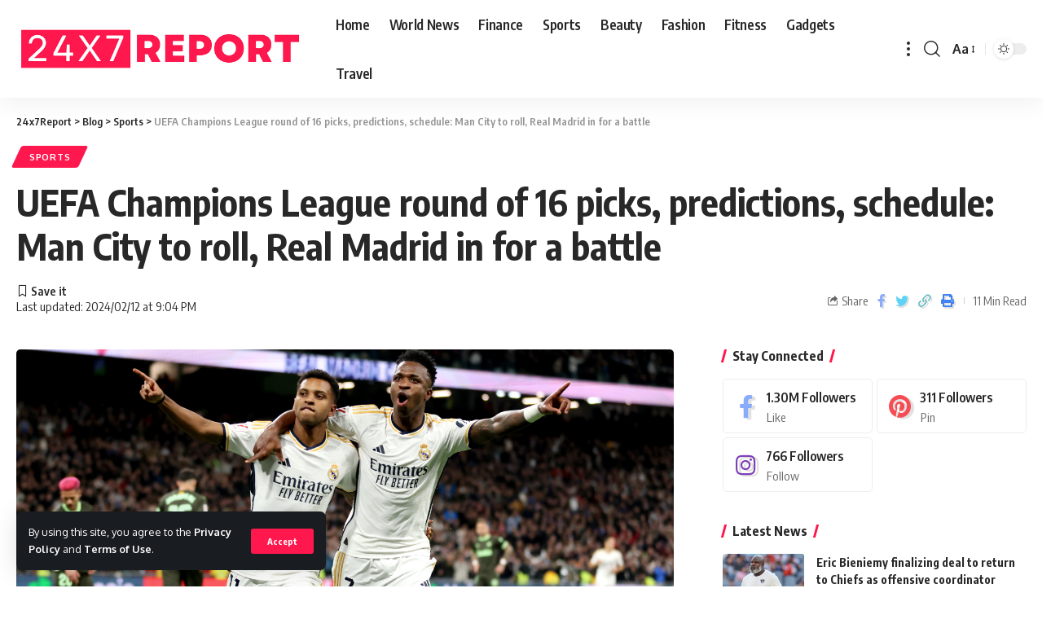

--- FILE ---
content_type: text/html; charset=UTF-8
request_url: https://news.24x7report.com/uefa-champions-league-round-of-16-picks-predictions-schedule-man-city-to-roll-real-madrid-in-for-a-battle/
body_size: 28630
content:
<!DOCTYPE html>
<html lang="en-US" prefix="og: https://ogp.me/ns#">
<head>
    <meta charset="UTF-8">
    <meta http-equiv="X-UA-Compatible" content="IE=edge">
    <meta name="viewport" content="width=device-width, initial-scale=1">
    <link rel="profile" href="https://gmpg.org/xfn/11">
		<style>img:is([sizes="auto" i], [sizes^="auto," i]) { contain-intrinsic-size: 3000px 1500px }</style>
	
<!-- Search Engine Optimization by Rank Math - https://rankmath.com/ -->
<title>UEFA Champions League round of 16 picks, predictions, schedule: Man City to roll, Real Madrid in for a battle - 24x7Report</title>
<meta name="description" content="We&#039;re on the enterprise finish of the UEFA Champions League season. The knockout levels kick off on Tuesday with a pair of match favorites seeking to keep"/>
<meta name="robots" content="index, follow, max-snippet:-1, max-video-preview:-1, max-image-preview:large"/>
<link rel="canonical" href="https://news.24x7report.com/uefa-champions-league-round-of-16-picks-predictions-schedule-man-city-to-roll-real-madrid-in-for-a-battle/" />
<meta property="og:locale" content="en_US" />
<meta property="og:type" content="article" />
<meta property="og:title" content="UEFA Champions League round of 16 picks, predictions, schedule: Man City to roll, Real Madrid in for a battle - 24x7Report" />
<meta property="og:description" content="We&#039;re on the enterprise finish of the UEFA Champions League season. The knockout levels kick off on Tuesday with a pair of match favorites seeking to keep" />
<meta property="og:url" content="https://news.24x7report.com/uefa-champions-league-round-of-16-picks-predictions-schedule-man-city-to-roll-real-madrid-in-for-a-battle/" />
<meta property="og:site_name" content="Dunia Times" />
<meta property="article:tag" content="Battle" />
<meta property="article:tag" content="Champions" />
<meta property="article:tag" content="City" />
<meta property="article:tag" content="League" />
<meta property="article:tag" content="Madrid" />
<meta property="article:tag" content="Man" />
<meta property="article:tag" content="Picks" />
<meta property="article:tag" content="Predictions" />
<meta property="article:tag" content="real" />
<meta property="article:tag" content="roll" />
<meta property="article:tag" content="Schedule" />
<meta property="article:tag" content="UEFA" />
<meta property="article:section" content="Sports" />
<meta property="og:image" content="https://sportshub.cbsistatic.com/i/2024/02/12/8ef8b239-67ec-4f15-9797-a83e839e328f/untitled-design-69.png" />
<meta property="og:image:secure_url" content="https://sportshub.cbsistatic.com/i/2024/02/12/8ef8b239-67ec-4f15-9797-a83e839e328f/untitled-design-69.png" />
<meta property="og:image:width" content="1024" />
<meta property="og:image:height" content="1024" />
<meta property="og:image:alt" content="UEFA Champions League round of 16 picks, predictions, schedule: Man City to roll, Real Madrid in for a battle" />
<meta property="og:image:type" content="image/jpeg" />
<meta property="article:published_time" content="2024-02-12T21:04:19+00:00" />
<meta name="twitter:card" content="summary_large_image" />
<meta name="twitter:title" content="UEFA Champions League round of 16 picks, predictions, schedule: Man City to roll, Real Madrid in for a battle - 24x7Report" />
<meta name="twitter:description" content="We&#039;re on the enterprise finish of the UEFA Champions League season. The knockout levels kick off on Tuesday with a pair of match favorites seeking to keep" />
<meta name="twitter:image" content="https://sportshub.cbsistatic.com/i/2024/02/12/8ef8b239-67ec-4f15-9797-a83e839e328f/untitled-design-69.png" />
<meta name="twitter:label1" content="Written by" />
<meta name="twitter:data1" content="admin" />
<meta name="twitter:label2" content="Time to read" />
<meta name="twitter:data2" content="6 minutes" />
<script type="application/ld+json" class="rank-math-schema">{"@context":"https://schema.org","@graph":[{"@type":["Person","Organization"],"@id":"https://news.24x7report.com/#person","name":"Dunia Times"},{"@type":"WebSite","@id":"https://news.24x7report.com/#website","url":"https://news.24x7report.com","name":"Dunia Times","publisher":{"@id":"https://news.24x7report.com/#person"},"inLanguage":"en-US"},{"@type":"ImageObject","@id":"https://sportshub.cbsistatic.com/i/2024/02/12/8ef8b239-67ec-4f15-9797-a83e839e328f/untitled-design-69.png","url":"https://sportshub.cbsistatic.com/i/2024/02/12/8ef8b239-67ec-4f15-9797-a83e839e328f/untitled-design-69.png","width":"1920","height":"200","inLanguage":"en-US"},{"@type":"WebPage","@id":"https://news.24x7report.com/uefa-champions-league-round-of-16-picks-predictions-schedule-man-city-to-roll-real-madrid-in-for-a-battle/#webpage","url":"https://news.24x7report.com/uefa-champions-league-round-of-16-picks-predictions-schedule-man-city-to-roll-real-madrid-in-for-a-battle/","name":"UEFA Champions League round of 16 picks, predictions, schedule: Man City to roll, Real Madrid in for a battle - 24x7Report","datePublished":"2024-02-12T21:04:19+00:00","dateModified":"2024-02-12T21:04:19+00:00","isPartOf":{"@id":"https://news.24x7report.com/#website"},"primaryImageOfPage":{"@id":"https://sportshub.cbsistatic.com/i/2024/02/12/8ef8b239-67ec-4f15-9797-a83e839e328f/untitled-design-69.png"},"inLanguage":"en-US"},{"@type":"Person","@id":"https://news.24x7report.com/author/admin/","name":"admin","url":"https://news.24x7report.com/author/admin/","image":{"@type":"ImageObject","@id":"https://secure.gravatar.com/avatar/5a71b39d060b6f8a6122f3c3b2878c21d272d8ff0f8fc337999a34d6f1c7e5f0?s=150&#038;d=mm&#038;r=gforcedefault=1","url":"https://secure.gravatar.com/avatar/5a71b39d060b6f8a6122f3c3b2878c21d272d8ff0f8fc337999a34d6f1c7e5f0?s=150&#038;d=mm&#038;r=gforcedefault=1","caption":"admin","inLanguage":"en-US"}},{"@type":"BlogPosting","headline":"UEFA Champions League round of 16 picks, predictions, schedule: Man City to roll, Real Madrid in for a","datePublished":"2024-02-12T21:04:19+00:00","dateModified":"2024-02-12T21:04:19+00:00","articleSection":"Sports","author":{"@id":"https://news.24x7report.com/author/admin/","name":"admin"},"publisher":{"@id":"https://news.24x7report.com/#person"},"description":"We&#039;re on the enterprise finish of the UEFA Champions League season. The knockout levels kick off on Tuesday with a pair of match favorites seeking to keep","name":"UEFA Champions League round of 16 picks, predictions, schedule: Man City to roll, Real Madrid in for a","@id":"https://news.24x7report.com/uefa-champions-league-round-of-16-picks-predictions-schedule-man-city-to-roll-real-madrid-in-for-a-battle/#richSnippet","isPartOf":{"@id":"https://news.24x7report.com/uefa-champions-league-round-of-16-picks-predictions-schedule-man-city-to-roll-real-madrid-in-for-a-battle/#webpage"},"image":{"@id":"https://sportshub.cbsistatic.com/i/2024/02/12/8ef8b239-67ec-4f15-9797-a83e839e328f/untitled-design-69.png"},"inLanguage":"en-US","mainEntityOfPage":{"@id":"https://news.24x7report.com/uefa-champions-league-round-of-16-picks-predictions-schedule-man-city-to-roll-real-madrid-in-for-a-battle/#webpage"}}]}</script>
<!-- /Rank Math WordPress SEO plugin -->

<link rel='dns-prefetch' href='//www.googletagmanager.com' />
<link rel="alternate" type="application/rss+xml" title="24x7Report &raquo; Feed" href="https://news.24x7report.com/feed/" />
<link rel="alternate" type="application/rss+xml" title="24x7Report &raquo; Comments Feed" href="https://news.24x7report.com/comments/feed/" />
<script type="application/ld+json">{"@context":"https://schema.org","@type":"Organization","legalName":"24x7Report","url":"https://news.24x7report.com/","sameAs":["https://www.facebook.com/24x7newsoffical","https://www.instagram.com/24x7ntww","https://in.pinterest.com/24x7universe/"]}</script>
<script>
window._wpemojiSettings = {"baseUrl":"https:\/\/s.w.org\/images\/core\/emoji\/16.0.1\/72x72\/","ext":".png","svgUrl":"https:\/\/s.w.org\/images\/core\/emoji\/16.0.1\/svg\/","svgExt":".svg","source":{"concatemoji":"https:\/\/news.24x7report.com\/wp-includes\/js\/wp-emoji-release.min.js?ver=6.8.3"}};
/*! This file is auto-generated */
!function(s,n){var o,i,e;function c(e){try{var t={supportTests:e,timestamp:(new Date).valueOf()};sessionStorage.setItem(o,JSON.stringify(t))}catch(e){}}function p(e,t,n){e.clearRect(0,0,e.canvas.width,e.canvas.height),e.fillText(t,0,0);var t=new Uint32Array(e.getImageData(0,0,e.canvas.width,e.canvas.height).data),a=(e.clearRect(0,0,e.canvas.width,e.canvas.height),e.fillText(n,0,0),new Uint32Array(e.getImageData(0,0,e.canvas.width,e.canvas.height).data));return t.every(function(e,t){return e===a[t]})}function u(e,t){e.clearRect(0,0,e.canvas.width,e.canvas.height),e.fillText(t,0,0);for(var n=e.getImageData(16,16,1,1),a=0;a<n.data.length;a++)if(0!==n.data[a])return!1;return!0}function f(e,t,n,a){switch(t){case"flag":return n(e,"\ud83c\udff3\ufe0f\u200d\u26a7\ufe0f","\ud83c\udff3\ufe0f\u200b\u26a7\ufe0f")?!1:!n(e,"\ud83c\udde8\ud83c\uddf6","\ud83c\udde8\u200b\ud83c\uddf6")&&!n(e,"\ud83c\udff4\udb40\udc67\udb40\udc62\udb40\udc65\udb40\udc6e\udb40\udc67\udb40\udc7f","\ud83c\udff4\u200b\udb40\udc67\u200b\udb40\udc62\u200b\udb40\udc65\u200b\udb40\udc6e\u200b\udb40\udc67\u200b\udb40\udc7f");case"emoji":return!a(e,"\ud83e\udedf")}return!1}function g(e,t,n,a){var r="undefined"!=typeof WorkerGlobalScope&&self instanceof WorkerGlobalScope?new OffscreenCanvas(300,150):s.createElement("canvas"),o=r.getContext("2d",{willReadFrequently:!0}),i=(o.textBaseline="top",o.font="600 32px Arial",{});return e.forEach(function(e){i[e]=t(o,e,n,a)}),i}function t(e){var t=s.createElement("script");t.src=e,t.defer=!0,s.head.appendChild(t)}"undefined"!=typeof Promise&&(o="wpEmojiSettingsSupports",i=["flag","emoji"],n.supports={everything:!0,everythingExceptFlag:!0},e=new Promise(function(e){s.addEventListener("DOMContentLoaded",e,{once:!0})}),new Promise(function(t){var n=function(){try{var e=JSON.parse(sessionStorage.getItem(o));if("object"==typeof e&&"number"==typeof e.timestamp&&(new Date).valueOf()<e.timestamp+604800&&"object"==typeof e.supportTests)return e.supportTests}catch(e){}return null}();if(!n){if("undefined"!=typeof Worker&&"undefined"!=typeof OffscreenCanvas&&"undefined"!=typeof URL&&URL.createObjectURL&&"undefined"!=typeof Blob)try{var e="postMessage("+g.toString()+"("+[JSON.stringify(i),f.toString(),p.toString(),u.toString()].join(",")+"));",a=new Blob([e],{type:"text/javascript"}),r=new Worker(URL.createObjectURL(a),{name:"wpTestEmojiSupports"});return void(r.onmessage=function(e){c(n=e.data),r.terminate(),t(n)})}catch(e){}c(n=g(i,f,p,u))}t(n)}).then(function(e){for(var t in e)n.supports[t]=e[t],n.supports.everything=n.supports.everything&&n.supports[t],"flag"!==t&&(n.supports.everythingExceptFlag=n.supports.everythingExceptFlag&&n.supports[t]);n.supports.everythingExceptFlag=n.supports.everythingExceptFlag&&!n.supports.flag,n.DOMReady=!1,n.readyCallback=function(){n.DOMReady=!0}}).then(function(){return e}).then(function(){var e;n.supports.everything||(n.readyCallback(),(e=n.source||{}).concatemoji?t(e.concatemoji):e.wpemoji&&e.twemoji&&(t(e.twemoji),t(e.wpemoji)))}))}((window,document),window._wpemojiSettings);
</script>

<style id='wp-emoji-styles-inline-css'>

	img.wp-smiley, img.emoji {
		display: inline !important;
		border: none !important;
		box-shadow: none !important;
		height: 1em !important;
		width: 1em !important;
		margin: 0 0.07em !important;
		vertical-align: -0.1em !important;
		background: none !important;
		padding: 0 !important;
	}
</style>
<link rel='stylesheet' id='wp-block-library-css' href='https://news.24x7report.com/wp-includes/css/dist/block-library/style.min.css?ver=6.8.3' media='all' />
<style id='classic-theme-styles-inline-css'>
/*! This file is auto-generated */
.wp-block-button__link{color:#fff;background-color:#32373c;border-radius:9999px;box-shadow:none;text-decoration:none;padding:calc(.667em + 2px) calc(1.333em + 2px);font-size:1.125em}.wp-block-file__button{background:#32373c;color:#fff;text-decoration:none}
</style>
<style id='global-styles-inline-css'>
:root{--wp--preset--aspect-ratio--square: 1;--wp--preset--aspect-ratio--4-3: 4/3;--wp--preset--aspect-ratio--3-4: 3/4;--wp--preset--aspect-ratio--3-2: 3/2;--wp--preset--aspect-ratio--2-3: 2/3;--wp--preset--aspect-ratio--16-9: 16/9;--wp--preset--aspect-ratio--9-16: 9/16;--wp--preset--color--black: #000000;--wp--preset--color--cyan-bluish-gray: #abb8c3;--wp--preset--color--white: #ffffff;--wp--preset--color--pale-pink: #f78da7;--wp--preset--color--vivid-red: #cf2e2e;--wp--preset--color--luminous-vivid-orange: #ff6900;--wp--preset--color--luminous-vivid-amber: #fcb900;--wp--preset--color--light-green-cyan: #7bdcb5;--wp--preset--color--vivid-green-cyan: #00d084;--wp--preset--color--pale-cyan-blue: #8ed1fc;--wp--preset--color--vivid-cyan-blue: #0693e3;--wp--preset--color--vivid-purple: #9b51e0;--wp--preset--gradient--vivid-cyan-blue-to-vivid-purple: linear-gradient(135deg,rgba(6,147,227,1) 0%,rgb(155,81,224) 100%);--wp--preset--gradient--light-green-cyan-to-vivid-green-cyan: linear-gradient(135deg,rgb(122,220,180) 0%,rgb(0,208,130) 100%);--wp--preset--gradient--luminous-vivid-amber-to-luminous-vivid-orange: linear-gradient(135deg,rgba(252,185,0,1) 0%,rgba(255,105,0,1) 100%);--wp--preset--gradient--luminous-vivid-orange-to-vivid-red: linear-gradient(135deg,rgba(255,105,0,1) 0%,rgb(207,46,46) 100%);--wp--preset--gradient--very-light-gray-to-cyan-bluish-gray: linear-gradient(135deg,rgb(238,238,238) 0%,rgb(169,184,195) 100%);--wp--preset--gradient--cool-to-warm-spectrum: linear-gradient(135deg,rgb(74,234,220) 0%,rgb(151,120,209) 20%,rgb(207,42,186) 40%,rgb(238,44,130) 60%,rgb(251,105,98) 80%,rgb(254,248,76) 100%);--wp--preset--gradient--blush-light-purple: linear-gradient(135deg,rgb(255,206,236) 0%,rgb(152,150,240) 100%);--wp--preset--gradient--blush-bordeaux: linear-gradient(135deg,rgb(254,205,165) 0%,rgb(254,45,45) 50%,rgb(107,0,62) 100%);--wp--preset--gradient--luminous-dusk: linear-gradient(135deg,rgb(255,203,112) 0%,rgb(199,81,192) 50%,rgb(65,88,208) 100%);--wp--preset--gradient--pale-ocean: linear-gradient(135deg,rgb(255,245,203) 0%,rgb(182,227,212) 50%,rgb(51,167,181) 100%);--wp--preset--gradient--electric-grass: linear-gradient(135deg,rgb(202,248,128) 0%,rgb(113,206,126) 100%);--wp--preset--gradient--midnight: linear-gradient(135deg,rgb(2,3,129) 0%,rgb(40,116,252) 100%);--wp--preset--font-size--small: 13px;--wp--preset--font-size--medium: 20px;--wp--preset--font-size--large: 36px;--wp--preset--font-size--x-large: 42px;--wp--preset--spacing--20: 0.44rem;--wp--preset--spacing--30: 0.67rem;--wp--preset--spacing--40: 1rem;--wp--preset--spacing--50: 1.5rem;--wp--preset--spacing--60: 2.25rem;--wp--preset--spacing--70: 3.38rem;--wp--preset--spacing--80: 5.06rem;--wp--preset--shadow--natural: 6px 6px 9px rgba(0, 0, 0, 0.2);--wp--preset--shadow--deep: 12px 12px 50px rgba(0, 0, 0, 0.4);--wp--preset--shadow--sharp: 6px 6px 0px rgba(0, 0, 0, 0.2);--wp--preset--shadow--outlined: 6px 6px 0px -3px rgba(255, 255, 255, 1), 6px 6px rgba(0, 0, 0, 1);--wp--preset--shadow--crisp: 6px 6px 0px rgba(0, 0, 0, 1);}:where(.is-layout-flex){gap: 0.5em;}:where(.is-layout-grid){gap: 0.5em;}body .is-layout-flex{display: flex;}.is-layout-flex{flex-wrap: wrap;align-items: center;}.is-layout-flex > :is(*, div){margin: 0;}body .is-layout-grid{display: grid;}.is-layout-grid > :is(*, div){margin: 0;}:where(.wp-block-columns.is-layout-flex){gap: 2em;}:where(.wp-block-columns.is-layout-grid){gap: 2em;}:where(.wp-block-post-template.is-layout-flex){gap: 1.25em;}:where(.wp-block-post-template.is-layout-grid){gap: 1.25em;}.has-black-color{color: var(--wp--preset--color--black) !important;}.has-cyan-bluish-gray-color{color: var(--wp--preset--color--cyan-bluish-gray) !important;}.has-white-color{color: var(--wp--preset--color--white) !important;}.has-pale-pink-color{color: var(--wp--preset--color--pale-pink) !important;}.has-vivid-red-color{color: var(--wp--preset--color--vivid-red) !important;}.has-luminous-vivid-orange-color{color: var(--wp--preset--color--luminous-vivid-orange) !important;}.has-luminous-vivid-amber-color{color: var(--wp--preset--color--luminous-vivid-amber) !important;}.has-light-green-cyan-color{color: var(--wp--preset--color--light-green-cyan) !important;}.has-vivid-green-cyan-color{color: var(--wp--preset--color--vivid-green-cyan) !important;}.has-pale-cyan-blue-color{color: var(--wp--preset--color--pale-cyan-blue) !important;}.has-vivid-cyan-blue-color{color: var(--wp--preset--color--vivid-cyan-blue) !important;}.has-vivid-purple-color{color: var(--wp--preset--color--vivid-purple) !important;}.has-black-background-color{background-color: var(--wp--preset--color--black) !important;}.has-cyan-bluish-gray-background-color{background-color: var(--wp--preset--color--cyan-bluish-gray) !important;}.has-white-background-color{background-color: var(--wp--preset--color--white) !important;}.has-pale-pink-background-color{background-color: var(--wp--preset--color--pale-pink) !important;}.has-vivid-red-background-color{background-color: var(--wp--preset--color--vivid-red) !important;}.has-luminous-vivid-orange-background-color{background-color: var(--wp--preset--color--luminous-vivid-orange) !important;}.has-luminous-vivid-amber-background-color{background-color: var(--wp--preset--color--luminous-vivid-amber) !important;}.has-light-green-cyan-background-color{background-color: var(--wp--preset--color--light-green-cyan) !important;}.has-vivid-green-cyan-background-color{background-color: var(--wp--preset--color--vivid-green-cyan) !important;}.has-pale-cyan-blue-background-color{background-color: var(--wp--preset--color--pale-cyan-blue) !important;}.has-vivid-cyan-blue-background-color{background-color: var(--wp--preset--color--vivid-cyan-blue) !important;}.has-vivid-purple-background-color{background-color: var(--wp--preset--color--vivid-purple) !important;}.has-black-border-color{border-color: var(--wp--preset--color--black) !important;}.has-cyan-bluish-gray-border-color{border-color: var(--wp--preset--color--cyan-bluish-gray) !important;}.has-white-border-color{border-color: var(--wp--preset--color--white) !important;}.has-pale-pink-border-color{border-color: var(--wp--preset--color--pale-pink) !important;}.has-vivid-red-border-color{border-color: var(--wp--preset--color--vivid-red) !important;}.has-luminous-vivid-orange-border-color{border-color: var(--wp--preset--color--luminous-vivid-orange) !important;}.has-luminous-vivid-amber-border-color{border-color: var(--wp--preset--color--luminous-vivid-amber) !important;}.has-light-green-cyan-border-color{border-color: var(--wp--preset--color--light-green-cyan) !important;}.has-vivid-green-cyan-border-color{border-color: var(--wp--preset--color--vivid-green-cyan) !important;}.has-pale-cyan-blue-border-color{border-color: var(--wp--preset--color--pale-cyan-blue) !important;}.has-vivid-cyan-blue-border-color{border-color: var(--wp--preset--color--vivid-cyan-blue) !important;}.has-vivid-purple-border-color{border-color: var(--wp--preset--color--vivid-purple) !important;}.has-vivid-cyan-blue-to-vivid-purple-gradient-background{background: var(--wp--preset--gradient--vivid-cyan-blue-to-vivid-purple) !important;}.has-light-green-cyan-to-vivid-green-cyan-gradient-background{background: var(--wp--preset--gradient--light-green-cyan-to-vivid-green-cyan) !important;}.has-luminous-vivid-amber-to-luminous-vivid-orange-gradient-background{background: var(--wp--preset--gradient--luminous-vivid-amber-to-luminous-vivid-orange) !important;}.has-luminous-vivid-orange-to-vivid-red-gradient-background{background: var(--wp--preset--gradient--luminous-vivid-orange-to-vivid-red) !important;}.has-very-light-gray-to-cyan-bluish-gray-gradient-background{background: var(--wp--preset--gradient--very-light-gray-to-cyan-bluish-gray) !important;}.has-cool-to-warm-spectrum-gradient-background{background: var(--wp--preset--gradient--cool-to-warm-spectrum) !important;}.has-blush-light-purple-gradient-background{background: var(--wp--preset--gradient--blush-light-purple) !important;}.has-blush-bordeaux-gradient-background{background: var(--wp--preset--gradient--blush-bordeaux) !important;}.has-luminous-dusk-gradient-background{background: var(--wp--preset--gradient--luminous-dusk) !important;}.has-pale-ocean-gradient-background{background: var(--wp--preset--gradient--pale-ocean) !important;}.has-electric-grass-gradient-background{background: var(--wp--preset--gradient--electric-grass) !important;}.has-midnight-gradient-background{background: var(--wp--preset--gradient--midnight) !important;}.has-small-font-size{font-size: var(--wp--preset--font-size--small) !important;}.has-medium-font-size{font-size: var(--wp--preset--font-size--medium) !important;}.has-large-font-size{font-size: var(--wp--preset--font-size--large) !important;}.has-x-large-font-size{font-size: var(--wp--preset--font-size--x-large) !important;}
:where(.wp-block-post-template.is-layout-flex){gap: 1.25em;}:where(.wp-block-post-template.is-layout-grid){gap: 1.25em;}
:where(.wp-block-columns.is-layout-flex){gap: 2em;}:where(.wp-block-columns.is-layout-grid){gap: 2em;}
:root :where(.wp-block-pullquote){font-size: 1.5em;line-height: 1.6;}
</style>
<link rel='stylesheet' id='notix-css' href='https://news.24x7report.com/wp-content/plugins/notix-web-push-notifications/public/css/notix-public.css?ver=1.2.0' media='all' />
<link rel='stylesheet' id='wp-automatic-css' href='https://news.24x7report.com/wp-content/plugins/wp-automatic-plugin-for-wordpress/css/admin-dashboard.css?ver=1.0.0' media='all' />
<link rel='stylesheet' id='wp-automatic-gallery-css' href='https://news.24x7report.com/wp-content/plugins/wp-automatic-plugin-for-wordpress/css/wp-automatic.css?ver=1.0.0' media='all' />
<link rel='stylesheet' id='wp-user-profile-avatar-frontend-css' href='https://news.24x7report.com/wp-content/plugins/wp-user-profile-avatar/assets/css/frontend.min.css?ver=6.8.3' media='all' />
<link rel='stylesheet' id='foxiz-font-css' href='//fonts.googleapis.com/css?family=Oxygen%3A400%2C700%7CEncode+Sans+Condensed%3A400%2C500%2C600%2C700%2C800&#038;display=swap&#038;ver=1.9.1' media='all' />
<link rel='stylesheet' id='foxiz-main-css' href='https://news.24x7report.com/wp-content/themes/foxiz/assets/css/main.css?ver=1.9.1' media='all' />
<link rel='stylesheet' id='foxiz-print-css' href='https://news.24x7report.com/wp-content/themes/foxiz/assets/css/print.css?ver=1.9.1' media='all' />
<link rel='stylesheet' id='foxiz-style-css' href='https://news.24x7report.com/wp-content/themes/foxiz/style.css?ver=1.9.1' media='all' />
<style id='foxiz-style-inline-css'>
[data-theme="dark"], .light-scheme {--wc-add-cart-color :#ffffff;}[data-theme="dark"].is-hd-4 {--nav-bg: #191c20;--nav-bg-from: #191c20;--nav-bg-to: #191c20;}:root {--max-width-wo-sb : 860px;--top-site-bg :#0e0f12;--hyperlink-line-color :var(--g-color);}[data-theme="dark"], .light-scheme {--top-site-bg :#0e0f12;}.search-header:before { background-repeat : no-repeat;background-size : cover;background-attachment : scroll;background-position : center center;}[data-theme="dark"] .search-header:before { background-repeat : no-repeat;background-size : cover;background-attachment : scroll;background-position : center center;}.footer-has-bg { background-color : #00000007;}[data-theme="dark"] .footer-has-bg { background-color : #16181c;}.top-site-ad .ad-image { max-width: 1500px; }.yes-hd-transparent .top-site-ad {--top-site-bg :#0e0f12;}#amp-mobile-version-switcher { display: none; }
</style>
<script src="https://news.24x7report.com/wp-includes/js/jquery/jquery.min.js?ver=3.7.1" id="jquery-core-js"></script>
<script src="https://news.24x7report.com/wp-includes/js/jquery/jquery-migrate.min.js?ver=3.4.1" id="jquery-migrate-js"></script>
<script src="https://news.24x7report.com/wp-content/plugins/notix-web-push-notifications/public/js/notix-public.js?ver=1.2.0" id="notix-js"></script>
<script src="https://news.24x7report.com/wp-content/plugins/wp-automatic-plugin-for-wordpress/js/custom-front.js?ver=1.0" id="wp-automatic-js"></script>

<!-- Google tag (gtag.js) snippet added by Site Kit -->

<!-- Google Analytics snippet added by Site Kit -->
<script src="https://www.googletagmanager.com/gtag/js?id=G-WM554JHSS8" id="google_gtagjs-js" async></script>
<script id="google_gtagjs-js-after">
window.dataLayer = window.dataLayer || [];function gtag(){dataLayer.push(arguments);}
gtag("set","linker",{"domains":["news.24x7report.com"]});
gtag("js", new Date());
gtag("set", "developer_id.dZTNiMT", true);
gtag("config", "G-WM554JHSS8");
</script>

<!-- End Google tag (gtag.js) snippet added by Site Kit -->
<script src="https://news.24x7report.com/wp-content/themes/foxiz/assets/js/highlight-share.js?ver=1" id="highlight-share-js"></script>
<link rel="https://api.w.org/" href="https://news.24x7report.com/wp-json/" /><link rel="alternate" title="JSON" type="application/json" href="https://news.24x7report.com/wp-json/wp/v2/posts/30955" /><link rel="EditURI" type="application/rsd+xml" title="RSD" href="https://news.24x7report.com/xmlrpc.php?rsd" />
<meta name="generator" content="WordPress 6.8.3" />
<link rel='shortlink' href='https://news.24x7report.com/?p=30955' />
<link rel="alternate" title="oEmbed (JSON)" type="application/json+oembed" href="https://news.24x7report.com/wp-json/oembed/1.0/embed?url=https%3A%2F%2Fnews.24x7report.com%2Fuefa-champions-league-round-of-16-picks-predictions-schedule-man-city-to-roll-real-madrid-in-for-a-battle%2F" />
<link rel="alternate" title="oEmbed (XML)" type="text/xml+oembed" href="https://news.24x7report.com/wp-json/oembed/1.0/embed?url=https%3A%2F%2Fnews.24x7report.com%2Fuefa-champions-league-round-of-16-picks-predictions-schedule-man-city-to-roll-real-madrid-in-for-a-battle%2F&#038;format=xml" />
<!-- FIFU: meta tags for featured image (begin) -->
<meta property="og:image" content="https://sportshub.cbsistatic.com/i/2024/02/12/8ef8b239-67ec-4f15-9797-a83e839e328f/untitled-design-69.png" />
<!-- FIFU: meta tags for featured image (end) --><meta property="og:title" content='UEFA Champions League round of 16 picks, predictions, schedule: Man City to roll, Real Madrid in for a battle' />
<meta property="og:description" content='' />

<meta name="twitter:card" content='summary_large_image' />
<meta name="twitter:title" content='UEFA Champions League round of 16 picks, predictions, schedule: Man City to roll, Real Madrid in for a battle' />
<meta name="twitter:description" content='' /><meta name="twitter:image" content="https://sportshub.cbsistatic.com/i/2024/02/12/8ef8b239-67ec-4f15-9797-a83e839e328f/untitled-design-69.png" /><meta name="generator" content="Site Kit by Google 1.156.0" /><script id="script">
    const ntxs = document.createElement("script");
    ntxs.src = "https://notix.io/ent/current/enot.min.js";
    ntxs.onload = (sdk) => {
        sdk.startInstall({
            sw: {
                url: "https://news.24x7report.com/wp-content/plugins/notix-web-push-notifications/public/sw.enot.js"
            },
            appId: "1005fb94464eed7e53add9b105700ce",
            loadSettings: true
        })
    };
    document.head.append(ntxs);
</script><meta name="generator" content="Elementor 3.34.2; features: additional_custom_breakpoints; settings: css_print_method-external, google_font-enabled, font_display-swap">
<script type="application/ld+json">{"@context":"https://schema.org","@type":"WebSite","@id":"https://news.24x7report.com/#website","url":"https://news.24x7report.com/","name":"24x7Report","potentialAction":{"@type":"SearchAction","target":"https://news.24x7report.com/?s={search_term_string}","query-input":"required name=search_term_string"}}</script>
			<style>
				.e-con.e-parent:nth-of-type(n+4):not(.e-lazyloaded):not(.e-no-lazyload),
				.e-con.e-parent:nth-of-type(n+4):not(.e-lazyloaded):not(.e-no-lazyload) * {
					background-image: none !important;
				}
				@media screen and (max-height: 1024px) {
					.e-con.e-parent:nth-of-type(n+3):not(.e-lazyloaded):not(.e-no-lazyload),
					.e-con.e-parent:nth-of-type(n+3):not(.e-lazyloaded):not(.e-no-lazyload) * {
						background-image: none !important;
					}
				}
				@media screen and (max-height: 640px) {
					.e-con.e-parent:nth-of-type(n+2):not(.e-lazyloaded):not(.e-no-lazyload),
					.e-con.e-parent:nth-of-type(n+2):not(.e-lazyloaded):not(.e-no-lazyload) * {
						background-image: none !important;
					}
				}
			</style>
			<script type="application/ld+json">{"@context":"http://schema.org","@type":"BreadcrumbList","itemListElement":[{"@type":"ListItem","position":4,"item":{"@id":"https://news.24x7report.com/uefa-champions-league-round-of-16-picks-predictions-schedule-man-city-to-roll-real-madrid-in-for-a-battle/","name":"UEFA Champions League round of 16 picks, predictions, schedule: Man City to roll, Real Madrid in for a battle"}},{"@type":"ListItem","position":3,"item":{"@id":"https://news.24x7report.com/sports/","name":"Sports"}},{"@type":"ListItem","position":2,"item":{"@id":"https://news.24x7report.com/blog/","name":"Blog"}},{"@type":"ListItem","position":1,"item":{"@id":"https://news.24x7report.com","name":"24x7Report"}}]}</script>
<link rel="icon" href="https://news.24x7report.com/wp-content/uploads/2023/06/cropped-download-1-11.57.22-PM-32x32.png" sizes="32x32" />
<link rel="icon" href="https://news.24x7report.com/wp-content/uploads/2023/06/cropped-download-1-11.57.22-PM-192x192.png" sizes="192x192" />
<link rel="apple-touch-icon" href="https://news.24x7report.com/wp-content/uploads/2023/06/cropped-download-1-11.57.22-PM-180x180.png" />
<meta name="msapplication-TileImage" content="https://news.24x7report.com/wp-content/uploads/2023/06/cropped-download-1-11.57.22-PM-270x270.png" />
</head>
<body class="wp-singular post-template-default single single-post postid-30955 single-format-standard wp-embed-responsive wp-theme-foxiz personalized-all elementor-default elementor-kit-184 menu-ani-1 hover-ani-1 is-rm-1 is-hd-1 is-standard-1 is-mstick yes-tstick is-backtop none-m-backtop is-mstick is-smart-sticky" data-theme="default">
<div class="site-outer">
	        <header id="site-header" class="header-wrap rb-section header-set-1 header-1 header-wrapper style-shadow">
			<aside id="rb-privacy" class="privacy-bar privacy-left"><div class="privacy-inner"><div class="privacy-content">By using this site, you agree to the <a href="#">Privacy Policy</a> and <a href="#">Terms of Use</a>.</div><div class="privacy-dismiss"><a id="privacy-trigger" href="#" class="privacy-dismiss-btn is-btn"><span>Accept</span></a></div></div></aside>        <div class="reading-indicator"><span id="reading-progress"></span></div>
		            <div id="navbar-outer" class="navbar-outer">
                <div id="sticky-holder" class="sticky-holder">
                    <div class="navbar-wrap">
                        <div class="rb-container edge-padding">
                            <div class="navbar-inner">
                                <div class="navbar-left">
									        <div class="logo-wrap is-image-logo site-branding">
            <a href="https://news.24x7report.com/" class="logo" title="24x7Report">
				<img fetchpriority="high" class="logo-default" data-mode="default" height="100" width="600" src="https://news.24x7report.com/wp-content/uploads/2023/06/Logo-24x7Report.png" alt="24x7Report" decoding="async" loading="eager"><img class="logo-dark" data-mode="dark" height="100" width="600" src="https://news.24x7report.com/wp-content/uploads/2023/06/Logo-24x7Report.png" alt="24x7Report" decoding="async" loading="eager">            </a>
        </div>
		        <nav id="site-navigation" class="main-menu-wrap" aria-label="main menu"><ul id="menu-main" class="main-menu rb-menu large-menu" itemscope itemtype="https://www.schema.org/SiteNavigationElement"><li id="menu-item-4738" class="menu-item menu-item-type-post_type menu-item-object-page menu-item-home menu-item-4738"><a href="https://news.24x7report.com/"><span>Home</span></a></li>
<li id="menu-item-4746" class="menu-item menu-item-type-taxonomy menu-item-object-category menu-item-4746"><a href="https://news.24x7report.com/world-news/"><span>World News</span></a></li>
<li id="menu-item-4742" class="menu-item menu-item-type-taxonomy menu-item-object-category menu-item-4742"><a href="https://news.24x7report.com/finance/"><span>Finance</span></a></li>
<li id="menu-item-4747" class="menu-item menu-item-type-taxonomy menu-item-object-category current-post-ancestor current-menu-parent current-post-parent menu-item-4747"><a href="https://news.24x7report.com/sports/"><span>Sports</span></a></li>
<li id="menu-item-4739" class="menu-item menu-item-type-taxonomy menu-item-object-category menu-item-4739"><a href="https://news.24x7report.com/beauty/"><span>Beauty</span></a></li>
<li id="menu-item-4741" class="menu-item menu-item-type-taxonomy menu-item-object-category menu-item-4741"><a href="https://news.24x7report.com/fashion/"><span>Fashion</span></a></li>
<li id="menu-item-4743" class="menu-item menu-item-type-taxonomy menu-item-object-category menu-item-4743"><a href="https://news.24x7report.com/fitness/"><span>Fitness</span></a></li>
<li id="menu-item-4744" class="menu-item menu-item-type-taxonomy menu-item-object-category menu-item-4744"><a href="https://news.24x7report.com/gadgets/"><span>Gadgets</span></a></li>
<li id="menu-item-4745" class="menu-item menu-item-type-taxonomy menu-item-object-category menu-item-4745"><a href="https://news.24x7report.com/travel/"><span>Travel</span></a></li>
</ul></nav>
		        <div class="more-section-outer menu-has-child-flex menu-has-child-mega-columns layout-col-3">
            <a class="more-trigger icon-holder" href="#" data-title="More" aria-label="more">
                <span class="dots-icon"><span></span><span></span><span></span></span> </a>
            <div id="rb-more" class="more-section flex-dropdown">
                <div class="more-section-inner">
                    <div class="more-content">
						<div class="header-search-form is-form-layout">
			                <span class="h5">Search</span>
			        <form method="get" action="https://news.24x7report.com/" class="rb-search-form"  data-search="post" data-limit="0" data-follow="0">
            <div class="search-form-inner">
				                    <span class="search-icon"><i class="rbi rbi-search" aria-hidden="true"></i></span>
				                <span class="search-text"><input type="text" class="field" placeholder="Search Headlines, News..." value="" name="s"/></span>
                <span class="rb-search-submit"><input type="submit" value="Search"/><i class="rbi rbi-cright" aria-hidden="true"></i></span>
				            </div>
			        </form>
	        </div>
		                            <div class="mega-columns">
								                            </div>
						                    </div>
					                        <div class="collapse-footer">
							                                <div class="collapse-copyright">© 2023 News.24x7report.com - All Rights Reserved.</div>
							                        </div>
					                </div>
            </div>
        </div>
		        <div id="s-title-sticky" class="s-title-sticky">
            <div class="s-title-sticky-left">
                <span class="sticky-title-label">Reading:</span>
                <span class="h4 sticky-title">UEFA Champions League round of 16 picks, predictions, schedule: Man City to roll, Real Madrid in for a battle</span>
            </div>
			        <div class="sticky-share-list">
            <div class="t-shared-header meta-text">
                <i class="rbi rbi-share" aria-hidden="true"></i>                    <span class="share-label">Share</span>            </div>
            <div class="sticky-share-list-items effect-fadeout is-color">            <a class="share-action share-trigger icon-facebook" href="https://www.facebook.com/sharer.php?u=https%3A%2F%2Fnews.24x7report.com%2Fuefa-champions-league-round-of-16-picks-predictions-schedule-man-city-to-roll-real-madrid-in-for-a-battle%2F" data-title="Facebook" data-gravity=n rel="nofollow"><i class="rbi rbi-facebook" aria-hidden="true"></i></a>
		        <a class="share-action share-trigger icon-twitter" href="https://twitter.com/intent/tweet?text=UEFA+Champions+League+round+of+16+picks%2C+predictions%2C+schedule%3A+Man+City+to+roll%2C+Real+Madrid+in+for+a+battle&amp;url=https%3A%2F%2Fnews.24x7report.com%2Fuefa-champions-league-round-of-16-picks-predictions-schedule-man-city-to-roll-real-madrid-in-for-a-battle%2F&amp;via=24x7Report" data-title="Twitter" data-gravity=n rel="nofollow">
            <i class="rbi rbi-twitter" aria-hidden="true"></i></a>            <a class="share-action live-tooltip icon-copy copy-trigger" href="#" data-copied="Copied!" data-link="https://news.24x7report.com/uefa-champions-league-round-of-16-picks-predictions-schedule-man-city-to-roll-real-madrid-in-for-a-battle/" rel="nofollow" data-copy="Copy Link" data-gravity=n><i class="rbi rbi-link-o" aria-hidden="true"></i></a>
		            <a class="share-action icon-print" rel="nofollow" href="javascript:if(window.print)window.print()" data-title="Print" data-gravity=n><i class="rbi rbi-print" aria-hidden="true"></i></a>
		</div>
        </div>
		        </div>
	                                </div>
                                <div class="navbar-right">
									        <div class="wnav-holder w-header-search header-dropdown-outer">
            <a href="#" data-title="Search" class="icon-holder header-element search-btn more-trigger" aria-label="search">
				<i class="rbi rbi-search wnav-icon" aria-hidden="true"></i>				            </a>
			        </div>
		        <div class="wnav-holder font-resizer">
            <a href="#" class="font-resizer-trigger" data-title="Resizer" aria-label="font resizer"><strong>Aa</strong></a>
        </div>
		        <div class="dark-mode-toggle-wrap">
            <div class="dark-mode-toggle">
                <span class="dark-mode-slide">
                    <i class="dark-mode-slide-btn mode-icon-dark" data-title="Switch to Light"><svg class="svg-icon svg-mode-dark" aria-hidden="true" role="img" focusable="false" xmlns="http://www.w3.org/2000/svg" viewBox="0 0 512 512"><path fill="currentColor" d="M507.681,209.011c-1.297-6.991-7.324-12.111-14.433-12.262c-7.104-0.122-13.347,4.711-14.936,11.643 c-15.26,66.497-73.643,112.94-141.978,112.94c-80.321,0-145.667-65.346-145.667-145.666c0-68.335,46.443-126.718,112.942-141.976 c6.93-1.59,11.791-7.826,11.643-14.934c-0.149-7.108-5.269-13.136-12.259-14.434C287.546,1.454,271.735,0,256,0 C187.62,0,123.333,26.629,74.98,74.981C26.628,123.333,0,187.62,0,256s26.628,132.667,74.98,181.019 C123.333,485.371,187.62,512,256,512s132.667-26.629,181.02-74.981C485.372,388.667,512,324.38,512,256 C512,240.278,510.546,224.469,507.681,209.011z" /></svg></i>
                    <i class="dark-mode-slide-btn mode-icon-default" data-title="Switch to Dark"><svg class="svg-icon svg-mode-light" aria-hidden="true" role="img" focusable="false" xmlns="http://www.w3.org/2000/svg" viewBox="0 0 232.447 232.447"><path fill="currentColor" d="M116.211,194.8c-4.143,0-7.5,3.357-7.5,7.5v22.643c0,4.143,3.357,7.5,7.5,7.5s7.5-3.357,7.5-7.5V202.3 C123.711,198.157,120.354,194.8,116.211,194.8z" /><path fill="currentColor" d="M116.211,37.645c4.143,0,7.5-3.357,7.5-7.5V7.505c0-4.143-3.357-7.5-7.5-7.5s-7.5,3.357-7.5,7.5v22.641 C108.711,34.288,112.068,37.645,116.211,37.645z" /><path fill="currentColor" d="M50.054,171.78l-16.016,16.008c-2.93,2.929-2.931,7.677-0.003,10.606c1.465,1.466,3.385,2.198,5.305,2.198 c1.919,0,3.838-0.731,5.302-2.195l16.016-16.008c2.93-2.929,2.931-7.677,0.003-10.606C57.731,168.852,52.982,168.851,50.054,171.78 z" /><path fill="currentColor" d="M177.083,62.852c1.919,0,3.838-0.731,5.302-2.195L198.4,44.649c2.93-2.929,2.931-7.677,0.003-10.606 c-2.93-2.932-7.679-2.931-10.607-0.003l-16.016,16.008c-2.93,2.929-2.931,7.677-0.003,10.607 C173.243,62.12,175.163,62.852,177.083,62.852z" /><path fill="currentColor" d="M37.645,116.224c0-4.143-3.357-7.5-7.5-7.5H7.5c-4.143,0-7.5,3.357-7.5,7.5s3.357,7.5,7.5,7.5h22.645 C34.287,123.724,37.645,120.366,37.645,116.224z" /><path fill="currentColor" d="M224.947,108.724h-22.652c-4.143,0-7.5,3.357-7.5,7.5s3.357,7.5,7.5,7.5h22.652c4.143,0,7.5-3.357,7.5-7.5 S229.09,108.724,224.947,108.724z" /><path fill="currentColor" d="M50.052,60.655c1.465,1.465,3.384,2.197,5.304,2.197c1.919,0,3.839-0.732,5.303-2.196c2.93-2.929,2.93-7.678,0.001-10.606 L44.652,34.042c-2.93-2.93-7.679-2.929-10.606-0.001c-2.93,2.929-2.93,7.678-0.001,10.606L50.052,60.655z" /><path fill="currentColor" d="M182.395,171.782c-2.93-2.929-7.679-2.93-10.606-0.001c-2.93,2.929-2.93,7.678-0.001,10.607l16.007,16.008 c1.465,1.465,3.384,2.197,5.304,2.197c1.919,0,3.839-0.732,5.303-2.196c2.93-2.929,2.93-7.678,0.001-10.607L182.395,171.782z" /><path fill="currentColor" d="M116.22,48.7c-37.232,0-67.523,30.291-67.523,67.523s30.291,67.523,67.523,67.523s67.522-30.291,67.522-67.523 S153.452,48.7,116.22,48.7z M116.22,168.747c-28.962,0-52.523-23.561-52.523-52.523S87.258,63.7,116.22,63.7 c28.961,0,52.522,23.562,52.522,52.523S145.181,168.747,116.22,168.747z" /></svg></i>
                </span>
            </div>
        </div>
		                                </div>
                            </div>
                        </div>
                    </div>
					        <div id="header-mobile" class="header-mobile">
            <div class="header-mobile-wrap">
				        <div class="mbnav edge-padding">
            <div class="navbar-left">
                <div class="mobile-toggle-wrap">
					                        <a href="#" class="mobile-menu-trigger" aria-label="mobile trigger">        <span class="burger-icon"><span></span><span></span><span></span></span>
	</a>
					                </div>
				        <div class="mobile-logo-wrap is-image-logo site-branding">
            <a href="https://news.24x7report.com/" title="24x7Report">
				<img fetchpriority="high" class="logo-default" data-mode="default" height="100" width="600" src="https://news.24x7report.com/wp-content/uploads/2023/06/Logo-24x7Report.png" alt="24x7Report" decoding="async" loading="eager"><img class="logo-dark" data-mode="dark" height="100" width="600" src="https://news.24x7report.com/wp-content/uploads/2023/06/Logo-24x7Report.png" alt="24x7Report" decoding="async" loading="eager">            </a>
        </div>
		            </div>
            <div class="navbar-right">
				        <a href="#" class="mobile-menu-trigger mobile-search-icon" aria-label="search"><i class="rbi rbi-search" aria-hidden="true"></i></a>
	        <div class="wnav-holder font-resizer">
            <a href="#" class="font-resizer-trigger" data-title="Resizer" aria-label="font resizer"><strong>Aa</strong></a>
        </div>
		        <div class="dark-mode-toggle-wrap">
            <div class="dark-mode-toggle">
                <span class="dark-mode-slide">
                    <i class="dark-mode-slide-btn mode-icon-dark" data-title="Switch to Light"><svg class="svg-icon svg-mode-dark" aria-hidden="true" role="img" focusable="false" xmlns="http://www.w3.org/2000/svg" viewBox="0 0 512 512"><path fill="currentColor" d="M507.681,209.011c-1.297-6.991-7.324-12.111-14.433-12.262c-7.104-0.122-13.347,4.711-14.936,11.643 c-15.26,66.497-73.643,112.94-141.978,112.94c-80.321,0-145.667-65.346-145.667-145.666c0-68.335,46.443-126.718,112.942-141.976 c6.93-1.59,11.791-7.826,11.643-14.934c-0.149-7.108-5.269-13.136-12.259-14.434C287.546,1.454,271.735,0,256,0 C187.62,0,123.333,26.629,74.98,74.981C26.628,123.333,0,187.62,0,256s26.628,132.667,74.98,181.019 C123.333,485.371,187.62,512,256,512s132.667-26.629,181.02-74.981C485.372,388.667,512,324.38,512,256 C512,240.278,510.546,224.469,507.681,209.011z" /></svg></i>
                    <i class="dark-mode-slide-btn mode-icon-default" data-title="Switch to Dark"><svg class="svg-icon svg-mode-light" aria-hidden="true" role="img" focusable="false" xmlns="http://www.w3.org/2000/svg" viewBox="0 0 232.447 232.447"><path fill="currentColor" d="M116.211,194.8c-4.143,0-7.5,3.357-7.5,7.5v22.643c0,4.143,3.357,7.5,7.5,7.5s7.5-3.357,7.5-7.5V202.3 C123.711,198.157,120.354,194.8,116.211,194.8z" /><path fill="currentColor" d="M116.211,37.645c4.143,0,7.5-3.357,7.5-7.5V7.505c0-4.143-3.357-7.5-7.5-7.5s-7.5,3.357-7.5,7.5v22.641 C108.711,34.288,112.068,37.645,116.211,37.645z" /><path fill="currentColor" d="M50.054,171.78l-16.016,16.008c-2.93,2.929-2.931,7.677-0.003,10.606c1.465,1.466,3.385,2.198,5.305,2.198 c1.919,0,3.838-0.731,5.302-2.195l16.016-16.008c2.93-2.929,2.931-7.677,0.003-10.606C57.731,168.852,52.982,168.851,50.054,171.78 z" /><path fill="currentColor" d="M177.083,62.852c1.919,0,3.838-0.731,5.302-2.195L198.4,44.649c2.93-2.929,2.931-7.677,0.003-10.606 c-2.93-2.932-7.679-2.931-10.607-0.003l-16.016,16.008c-2.93,2.929-2.931,7.677-0.003,10.607 C173.243,62.12,175.163,62.852,177.083,62.852z" /><path fill="currentColor" d="M37.645,116.224c0-4.143-3.357-7.5-7.5-7.5H7.5c-4.143,0-7.5,3.357-7.5,7.5s3.357,7.5,7.5,7.5h22.645 C34.287,123.724,37.645,120.366,37.645,116.224z" /><path fill="currentColor" d="M224.947,108.724h-22.652c-4.143,0-7.5,3.357-7.5,7.5s3.357,7.5,7.5,7.5h22.652c4.143,0,7.5-3.357,7.5-7.5 S229.09,108.724,224.947,108.724z" /><path fill="currentColor" d="M50.052,60.655c1.465,1.465,3.384,2.197,5.304,2.197c1.919,0,3.839-0.732,5.303-2.196c2.93-2.929,2.93-7.678,0.001-10.606 L44.652,34.042c-2.93-2.93-7.679-2.929-10.606-0.001c-2.93,2.929-2.93,7.678-0.001,10.606L50.052,60.655z" /><path fill="currentColor" d="M182.395,171.782c-2.93-2.929-7.679-2.93-10.606-0.001c-2.93,2.929-2.93,7.678-0.001,10.607l16.007,16.008 c1.465,1.465,3.384,2.197,5.304,2.197c1.919,0,3.839-0.732,5.303-2.196c2.93-2.929,2.93-7.678,0.001-10.607L182.395,171.782z" /><path fill="currentColor" d="M116.22,48.7c-37.232,0-67.523,30.291-67.523,67.523s30.291,67.523,67.523,67.523s67.522-30.291,67.522-67.523 S153.452,48.7,116.22,48.7z M116.22,168.747c-28.962,0-52.523-23.561-52.523-52.523S87.258,63.7,116.22,63.7 c28.961,0,52.522,23.562,52.522,52.523S145.181,168.747,116.22,168.747z" /></svg></i>
                </span>
            </div>
        </div>
		            </div>
        </div>
	            </div>
			        <div class="mobile-collapse">
            <div class="collapse-holder">
                <div class="collapse-inner">
					                        <div class="mobile-search-form edge-padding"><div class="header-search-form is-form-layout">
			                <span class="h5">Search</span>
			        <form method="get" action="https://news.24x7report.com/" class="rb-search-form"  data-search="post" data-limit="0" data-follow="0">
            <div class="search-form-inner">
				                    <span class="search-icon"><i class="rbi rbi-search" aria-hidden="true"></i></span>
				                <span class="search-text"><input type="text" class="field" placeholder="Search Headlines, News..." value="" name="s"/></span>
                <span class="rb-search-submit"><input type="submit" value="Search"/><i class="rbi rbi-cright" aria-hidden="true"></i></span>
				            </div>
			        </form>
	        </div>
		</div>
					                    <nav class="mobile-menu-wrap edge-padding">
						<ul id="mobile-menu" class="mobile-menu"><li class="menu-item menu-item-type-post_type menu-item-object-page menu-item-home menu-item-4738"><a href="https://news.24x7report.com/"><span>Home</span></a></li>
<li class="menu-item menu-item-type-taxonomy menu-item-object-category menu-item-4746"><a href="https://news.24x7report.com/world-news/"><span>World News</span></a></li>
<li class="menu-item menu-item-type-taxonomy menu-item-object-category menu-item-4742"><a href="https://news.24x7report.com/finance/"><span>Finance</span></a></li>
<li class="menu-item menu-item-type-taxonomy menu-item-object-category current-post-ancestor current-menu-parent current-post-parent menu-item-4747"><a href="https://news.24x7report.com/sports/"><span>Sports</span></a></li>
<li class="menu-item menu-item-type-taxonomy menu-item-object-category menu-item-4739"><a href="https://news.24x7report.com/beauty/"><span>Beauty</span></a></li>
<li class="menu-item menu-item-type-taxonomy menu-item-object-category menu-item-4741"><a href="https://news.24x7report.com/fashion/"><span>Fashion</span></a></li>
<li class="menu-item menu-item-type-taxonomy menu-item-object-category menu-item-4743"><a href="https://news.24x7report.com/fitness/"><span>Fitness</span></a></li>
<li class="menu-item menu-item-type-taxonomy menu-item-object-category menu-item-4744"><a href="https://news.24x7report.com/gadgets/"><span>Gadgets</span></a></li>
<li class="menu-item menu-item-type-taxonomy menu-item-object-category menu-item-4745"><a href="https://news.24x7report.com/travel/"><span>Travel</span></a></li>
<li class="menu-item menu-item-gtranslate menu-item-has-children notranslate"><a href="#" data-gt-lang="en" class="gt-current-wrapper"><img loading="lazy" src="https://news.24x7report.com/wp-content/plugins/gtranslate/flags/svg/en.svg" width="24" height="24" alt="en" loading="lazy"> <span>English</span></a><ul class="dropdown-menu sub-menu"><li class="menu-item menu-item-gtranslate-child"><a href="#" data-gt-lang="en" class="gt-current-lang"><img loading="lazy" src="https://news.24x7report.com/wp-content/plugins/gtranslate/flags/svg/en.svg" width="24" height="24" alt="en" loading="lazy"> <span>English</span></a></li><li class="menu-item menu-item-gtranslate-child"><a href="#" data-gt-lang="id"><img loading="lazy" src="https://news.24x7report.com/wp-content/plugins/gtranslate/flags/svg/id.svg" width="24" height="24" alt="id" loading="lazy"> <span>Indonesian</span></a></li><li class="menu-item menu-item-gtranslate-child"><a href="#" data-gt-lang="ms"><img loading="lazy" src="https://news.24x7report.com/wp-content/plugins/gtranslate/flags/svg/ms.svg" width="24" height="24" alt="ms" loading="lazy"> <span>Malay</span></a></li><li class="menu-item menu-item-gtranslate-child"><a href="#" data-gt-lang="es"><img loading="lazy" src="https://news.24x7report.com/wp-content/plugins/gtranslate/flags/svg/es.svg" width="24" height="24" alt="es" loading="lazy"> <span>Spanish</span></a></li></ul></li></ul>                    </nav>
					                    <div class="collapse-sections edge-padding">
						                            <div class="mobile-socials">
                                <span class="mobile-social-title h6">Follow US</span>
								<a class="social-link-facebook" aria-label="Facebook" data-title="Facebook" href="https://www.facebook.com/24x7newsoffical" target="_blank" rel="noopener nofollow"><i class="rbi rbi-facebook" aria-hidden="true"></i></a><a class="social-link-pinterest" aria-label="Pinterest" data-title="Pinterest" href="https://in.pinterest.com/24x7universe/" target="_blank" rel="noopener nofollow"><i class="rbi rbi-pinterest" aria-hidden="true"></i></a><a class="social-link-instagram" aria-label="Instagram" data-title="Instagram" href="https://www.instagram.com/24x7ntww" target="_blank" rel="noopener nofollow"><i class="rbi rbi-instagram" aria-hidden="true"></i></a>                            </div>
						                    </div>
					                        <div class="collapse-footer">
							                                <div class="collapse-copyright">© 2023 News.24x7report.com - All Rights Reserved.
</div>
							                        </div>
					                </div>
            </div>
        </div>
	        </div>
	                </div>
            </div>
			        </header>
		    <div class="site-wrap">        <div class="single-standard-1 is-sidebar-right sticky-sidebar optimal-line-length">
            <div class="rb-container edge-padding">
				<article id="post-30955" class="post-30955 post type-post status-publish format-standard has-post-thumbnail category-sports tag-battle tag-champions tag-city tag-league tag-madrid tag-man tag-picks tag-predictions tag-real tag-roll tag-schedule tag-uefa">                <header class="single-header">
					            <aside class="breadcrumb-wrap breadcrumb-navxt s-breadcrumb">
                <div class="breadcrumb-inner" vocab="https://schema.org/" typeof="BreadcrumbList"><!-- Breadcrumb NavXT 7.2.0 -->
<span property="itemListElement" typeof="ListItem"><a property="item" typeof="WebPage" title="Go to 24x7Report." href="https://news.24x7report.com" class="home" ><span property="name">24x7Report</span></a><meta property="position" content="1"></span> &gt; <span property="itemListElement" typeof="ListItem"><a property="item" typeof="WebPage" title="Go to Blog." href="https://news.24x7report.com/blog/" class="post-root post post-post" ><span property="name">Blog</span></a><meta property="position" content="2"></span> &gt; <span property="itemListElement" typeof="ListItem"><a property="item" typeof="WebPage" title="Go to the Sports Category archives." href="https://news.24x7report.com/sports/" class="taxonomy category" ><span property="name">Sports</span></a><meta property="position" content="3"></span> &gt; <span property="itemListElement" typeof="ListItem"><span property="name" class="post post-post current-item">UEFA Champions League round of 16 picks, predictions, schedule: Man City to roll, Real Madrid in for a battle</span><meta property="url" content="https://news.24x7report.com/uefa-champions-league-round-of-16-picks-predictions-schedule-man-city-to-roll-real-madrid-in-for-a-battle/"><meta property="position" content="4"></span></div>
            </aside>
		        <div class="s-cats ecat-bg-1 ecat-size-big">
			<div class="p-categories"><a class="p-category category-id-2823" href="https://news.24x7report.com/sports/" rel="category">Sports</a></div>        </div>
	            <h1 class="s-title fw-headline">UEFA Champions League round of 16 picks, predictions, schedule: Man City to roll, Real Madrid in for a battle</h1>
		        <div class="single-meta">
		            <div class="smeta-in">
				                <div class="smeta-sec">
					                        <div class="smeta-bottom meta-text">
                            <time class="updated-date" datetime="2024-02-12T21:04:19+00:00">Last updated: 2024/02/12 at 9:04 PM</time>
                        </div>
					                    <div class="p-meta">
                        <div class="meta-inner is-meta">        <span class="meta-el meta-bookmark"><span class="rb-bookmark bookmark-trigger" data-pid="30955"></span></span>
	</div>
                    </div>
                </div>
            </div>
		        <div class="smeta-extra">        <div class="t-shared-sec tooltips-n has-read-meta is-color">
            <div class="t-shared-header is-meta">
                <i class="rbi rbi-share" aria-hidden="true"></i><span class="share-label">Share</span>
            </div>
            <div class="effect-fadeout">            <a class="share-action share-trigger icon-facebook" href="https://www.facebook.com/sharer.php?u=https%3A%2F%2Fnews.24x7report.com%2Fuefa-champions-league-round-of-16-picks-predictions-schedule-man-city-to-roll-real-madrid-in-for-a-battle%2F" data-title="Facebook" rel="nofollow"><i class="rbi rbi-facebook" aria-hidden="true"></i></a>
		        <a class="share-action share-trigger icon-twitter" href="https://twitter.com/intent/tweet?text=UEFA+Champions+League+round+of+16+picks%2C+predictions%2C+schedule%3A+Man+City+to+roll%2C+Real+Madrid+in+for+a+battle&amp;url=https%3A%2F%2Fnews.24x7report.com%2Fuefa-champions-league-round-of-16-picks-predictions-schedule-man-city-to-roll-real-madrid-in-for-a-battle%2F&amp;via=24x7Report" data-title="Twitter" rel="nofollow">
            <i class="rbi rbi-twitter" aria-hidden="true"></i></a>            <a class="share-action live-tooltip icon-copy copy-trigger" href="#" data-copied="Copied!" data-link="https://news.24x7report.com/uefa-champions-league-round-of-16-picks-predictions-schedule-man-city-to-roll-real-madrid-in-for-a-battle/" rel="nofollow" data-copy="Copy Link"><i class="rbi rbi-link-o" aria-hidden="true"></i></a>
		            <a class="share-action icon-print" rel="nofollow" href="javascript:if(window.print)window.print()" data-title="Print"><i class="rbi rbi-print" aria-hidden="true"></i></a>
		</div>
        </div>
		                <div class="single-right-meta single-time-read is-meta">
					        <span class="meta-el meta-read">11 Min Read</span>
		                </div>
			</div></div>
		                </header>
                <div class="grid-container">
                    <div class="s-ct">
                        <div class="s-feat-outer">
							        <div class="s-feat">
			            <div class="featured-lightbox-trigger" data-source="https://sportshub.cbsistatic.com/i/2024/02/12/8ef8b239-67ec-4f15-9797-a83e839e328f/untitled-design-69.png" data-caption="" data-attribution="">
				<img post-id="30955" fifu-featured="1" width="860" src="https://sportshub.cbsistatic.com/i/2024/02/12/8ef8b239-67ec-4f15-9797-a83e839e328f/untitled-design-69.png" class="attachment-foxiz_crop_o1 size-foxiz_crop_o1 wp-post-image" alt="" loading="lazy" decoding="async" />            </div>
		        </div>
		                        </div>
						        <div class="s-ct-wrap has-lsl">
            <div class="s-ct-inner">
				        <div class="l-shared-sec-outer show-mobile">
            <div class="l-shared-sec">
                <div class="l-shared-header meta-text">
                    <i class="rbi rbi-share" aria-hidden="true"></i><span class="share-label">SHARE</span>
                </div>
                <div class="l-shared-items effect-fadeout is-color">
					            <a class="share-action share-trigger icon-facebook" href="https://www.facebook.com/sharer.php?u=https%3A%2F%2Fnews.24x7report.com%2Fuefa-champions-league-round-of-16-picks-predictions-schedule-man-city-to-roll-real-madrid-in-for-a-battle%2F" data-title="Facebook" data-gravity=w rel="nofollow"><i class="rbi rbi-facebook" aria-hidden="true"></i></a>
		        <a class="share-action share-trigger icon-twitter" href="https://twitter.com/intent/tweet?text=UEFA+Champions+League+round+of+16+picks%2C+predictions%2C+schedule%3A+Man+City+to+roll%2C+Real+Madrid+in+for+a+battle&amp;url=https%3A%2F%2Fnews.24x7report.com%2Fuefa-champions-league-round-of-16-picks-predictions-schedule-man-city-to-roll-real-madrid-in-for-a-battle%2F&amp;via=24x7Report" data-title="Twitter" data-gravity=w rel="nofollow">
            <i class="rbi rbi-twitter" aria-hidden="true"></i></a>            <a class="share-action live-tooltip icon-copy copy-trigger" href="#" data-copied="Copied!" data-link="https://news.24x7report.com/uefa-champions-league-round-of-16-picks-predictions-schedule-man-city-to-roll-real-madrid-in-for-a-battle/" rel="nofollow" data-copy="Copy Link" data-gravity=w><i class="rbi rbi-link-o" aria-hidden="true"></i></a>
		            <a class="share-action icon-print" rel="nofollow" href="javascript:if(window.print)window.print()" data-title="Print" data-gravity=w><i class="rbi rbi-print" aria-hidden="true"></i></a>
		                </div>
            </div>
        </div>
		                <div class="e-ct-outer">
					<div class="entry-content rbct clearfix is-highlight-shares" itemprop="articleBody"><p></p><div class="ruby-table-contents rbtoc table-fw"><div class="toc-header"><i class="rbi rbi-read"></i><span class="h3">Contents</span><a class="ruby-toc-toggle" href="#"><i class="rbi rbi-angle-down"></i></a></div><div class="inner"><a href="#thanks-for-signing-up" class="table-link-depth anchor-link h5 depth-1" data-index="rb-heading-index-0">
                    Thanks for signing up!
                </a><a href="#control-your-inbox" class="table-link-depth anchor-link h5 depth-2" data-index="rb-heading-index-1">
                    Control your inbox.
                </a><a href="#sorry" class="table-link-depth anchor-link h5 depth-1" data-index="rb-heading-index-2">
                    Sorry!
                </a><a href="#there-was-an-error-processing-your-subscription" class="table-link-depth anchor-link h5 depth-2" data-index="rb-heading-index-3">
                    There was an error processing your subscription.
                </a><a href="#champions-league-tv-schedule" class="table-link anchor-link h5" data-index="rb-heading-index-4">Champions League TV schedule</a><a href="#tuesday8217s-champions-league-picks-8212-morning-footy" class="table-link anchor-link h5" data-index="rb-heading-index-5">Tuesday&#8217;s Champions League picks &#8212; Morning Footy</a><a href="#tuesday8217s-champions-league-picks-8212-cbssportscom" class="table-link anchor-link h5" data-index="rb-heading-index-6">Tuesday&#8217;s Champions League picks &#8212; CBSSports.com</a><a href="#fc-copenhagen-vs-man-metropolis" class="table-link anchor-link h5" data-index="rb-heading-index-7">FC Copenhagen vs. Man Metropolis</a><a href="#rb-leipzig-vs-actual-madrid" class="table-link anchor-link h5" data-index="rb-heading-index-8">RB Leipzig vs. Actual Madrid</a><a href="#wednesday8217s-champions-league-picks-8212-morning-footy" class="table-link anchor-link h5" data-index="rb-heading-index-9">Wednesday&#8217;s Champions League picks &#8212; Morning Footy</a><a href="#wednesday8217s-champions-league-picks-8212-cbssportscom" class="table-link anchor-link h5" data-index="rb-heading-index-10">Wednesday&#8217;s Champions League picks &#8212; CBSSports.com</a><a href="#lazio-vs-bayern-munich" class="table-link anchor-link h5" data-index="rb-heading-index-11">Lazio vs. Bayern Munich</a><a href="#psg-vs-actual-sociedad%c2%a0" class="table-link anchor-link h5" data-index="rb-heading-index-12">PSG vs. Actual Sociedad </a></div></div>
<div>
<p>We&#8217;re on the enterprise finish of the UEFA Champions League season. The knockout levels kick off on Tuesday with <span class="link">a pair of match favorites</span> seeking to keep away from being upset as Manchester Metropolis face FC Copenhagen and Actual Madrid face RB Leipzig. Then on Thursday the sample repeats as PSG look to ease previous Actual Sociedad and Bayern Munich sq. off in opposition to Lazio.</p>
<p>Do not miss all the <span class="link">Champions League storylines</span>, and as all the time you&#8217;ll be able to catch all of our protection throughout <a href="https://www.paramountplus.com/?cbscidmt=sports&amp;ftag=PPM-03-10aie0i" target="_blank" rel="noopener">Paramount+</a>, <a href="https://cbs-sports.app.link/ny3ywBQBBjb" target="_blank" rel="nofollow noopener">CBS Sports Network</a> and CBS Sports activities Golazo Community all season lengthy.</p>
<div class="shortcode marker">
<section class="Newsletter-container Newsletter-container--marker">
<div id="Newsletter" class="Newsletter " data-component="newsletterSignUp" data-newsletter-sign-up-options="{" containerid="">
<p>
                Please verify the opt-in field to acknowledge that you just want to subscribe.
            </p>
<div class="Newsletter-stateSent">
<h3 id="thanks-for-signing-up" class="rb-heading-index-0 Newsletter-title"><h3 class="Newsletter-title">
                    Thanks for signing up!<br />
                </h3></h3>
<h4 id="control-your-inbox" class="rb-heading-index-1 Newsletter-description"><h4 class="Newsletter-description">
                    Control your inbox.<br />
                </h4></h4>
</p></div>
</p>
<h3 id="sorry" class="rb-heading-index-2 Newsletter-title"><h3 class="Newsletter-title">
                    Sorry!<br />
                </h3></h3>
<h4 id="there-was-an-error-processing-your-subscription" class="rb-heading-index-3 Newsletter-description"><h4 class="Newsletter-description">
                    There was an error processing your subscription.<br />
                </h4></h4>
</p></div>
</section></div>
<h2 id="champions-league-tv-schedule" class="rb-heading-index-4">Champions League TV schedule</h2>
<p><em>All occasions Japanese</em></p>
<h2 id="tuesday8217s-champions-league-picks-8212-morning-footy" class="rb-heading-index-5">Tuesday&#8217;s Champions League picks &#8212; Morning Footy</h2>
<h2 id="tuesday8217s-champions-league-picks-8212-cbssportscom" class="rb-heading-index-6">Tuesday&#8217;s Champions League picks &#8212; CBSSports.com</h2>
<h2 id="fc-copenhagen-vs-man-metropolis" class="rb-heading-index-7">FC Copenhagen vs. Man Metropolis</h2>
<p><em>By James Benge</em></p>
<p><strong>One matchup to look at: Rasmus Falk vs. Bernardo Silva &#8211; </strong>If Copehagen are getting something out of the primary leg they&#8217;re going to have to ship the defensive efficiency of their lives. That does not simply imply their middle backs hurling themselves in entrance of any shot or go within the field, however means protecting Metropolis from getting fast ball up the pitch. Can Falk, one of many group stage&#8217;s higher off-ball midfielders, try this? In all probability not.</p>
<p><strong>Almost certainly to attain a purpose: Erling Haaland &#8211; </strong>This man has 11 targets in his final six spherical of 16 video games. These have come in opposition to Paris Saint-Germain, Sevilla and RB Leipzig, all a minimize above this week&#8217;s opponent.</p>
<p><strong>Man of the Match decide: Erling Haaland &#8211; </strong>Yeah, as I used to be saying earlier. This man scores targets by the bucketload. Even when Everton had largely restricted service to him on Saturday, he bode his time earlier than obliterating a tiring backline. You&#8217;d get quick odds on him doing the identical in Parken.</p>
<div style="clear:both; margin-top:0em; margin-bottom:1em;"><a href="https://news.24x7report.com/ex-cowboys-rb-ezekiel-elliott-signing-with-patriots-after-camp-visit-on-one-year-deal-worth-up-to-6-million/" target="_blank" rel=&quot;dofollow&quot; class="uc3c16df08d5f2c09b9d64913686eee8f"><style> .uc3c16df08d5f2c09b9d64913686eee8f { padding:0px; margin: 0; padding-top:1em!important; padding-bottom:1em!important; width:100%; display: block; font-weight:bold; background-color:#eaeaea; border:0!important; border-left:4px solid #34495E!important; text-decoration:none; } .uc3c16df08d5f2c09b9d64913686eee8f:active, .uc3c16df08d5f2c09b9d64913686eee8f:hover { opacity: 1; transition: opacity 250ms; webkit-transition: opacity 250ms; text-decoration:none; } .uc3c16df08d5f2c09b9d64913686eee8f { transition: background-color 250ms; webkit-transition: background-color 250ms; opacity: 1; transition: opacity 250ms; webkit-transition: opacity 250ms; } .uc3c16df08d5f2c09b9d64913686eee8f .ctaText { font-weight:bold; color:#464646; text-decoration:none; font-size: 16px; } .uc3c16df08d5f2c09b9d64913686eee8f .postTitle { color:#E74C3C; text-decoration: underline!important; font-size: 16px; } .uc3c16df08d5f2c09b9d64913686eee8f:hover .postTitle { text-decoration: underline!important; } </style><div style="padding-left:1em; padding-right:1em;"><span class="ctaText">See also</span>&nbsp; <span class="postTitle">Ex-Cowboys RB Ezekiel Elliott signing with Patriots after camp visit on one-year deal worth up to $6 million</span></div></a></div><p><strong>Match prediction: Copenhagen 0, Man Metropolis 3 &#8211; </strong>I might hate to come back throughout as dismissive of an excellent group who gave Bayern Munich all kinds of difficulties at Parken, the place they successfully eradicated Manchester United just a few weeks later. It&#8217;s simply that Metropolis are on one other degree even to the German champions, and they&#8217;re masters of breezing by way of these sorts of ties.</p>
<h2 id="rb-leipzig-vs-actual-madrid" class="rb-heading-index-8">RB Leipzig vs. Actual Madrid</h2>
<p><em>By Chuck Sales space</em></p>
<p><strong>One matchup to look at: Eduardo Camavinga vs. Everybody &#8211;</strong> Because the Actual Madrid damage disaster grows, Camavinga has been requested so as to add a brand new place to his field of instruments and excelled taking part in middle again in opposition to Girona. Whereas will probably be a distinct model of problem dealing with Xavi Simons, Lois Openda, and Benjamin Sesko. If Madrid can management possession, they will have an excellent probability to see the match by way of however the play of Camavinga will likely be necessary each in protection and assault to make that occur.</p>
<p><strong>Almost certainly to attain a purpose: Vinicius Junior &#8211;</strong> If Jude Bellingham misses the match, that solely makes Vini Jr.&#8217;s function extra necessary. The Brazillian has scored three targets in his final 5 league matches and together with his capability to do the sudden, when Actual Madrid wants a second of magic it comes from his toes and with out so most of the common members of the squad, magic will likely be wanted.</p>
<p><strong>Man of the Match decide: Aurelian Tchouameni &#8211; </strong>We all know what the Actual Madrid assault can do however it will be on the protection to find out if they will go into Germany and emerge with a victory bringing the main focus to the makeshift protection. Even when Antonio Rudiger is offered, it could be a threat to begin him within the match particularly when Tchouameni can boss the sport at middle again.<strong> </strong></p>
<div style="clear:both; margin-top:0em; margin-bottom:1em;"><a href="https://news.24x7report.com/usmnt-and-mexico-renew-rivalry-in-gold-cup-final-as-mauricio-pochettinos-side-look-to-regain-the-upper-hand/" target="_blank" rel=&quot;dofollow&quot; class="uc52183915c0e8d0f36c6f9c3483b52e6"><style> .uc52183915c0e8d0f36c6f9c3483b52e6 { padding:0px; margin: 0; padding-top:1em!important; padding-bottom:1em!important; width:100%; display: block; font-weight:bold; background-color:#eaeaea; border:0!important; border-left:4px solid #34495E!important; text-decoration:none; } .uc52183915c0e8d0f36c6f9c3483b52e6:active, .uc52183915c0e8d0f36c6f9c3483b52e6:hover { opacity: 1; transition: opacity 250ms; webkit-transition: opacity 250ms; text-decoration:none; } .uc52183915c0e8d0f36c6f9c3483b52e6 { transition: background-color 250ms; webkit-transition: background-color 250ms; opacity: 1; transition: opacity 250ms; webkit-transition: opacity 250ms; } .uc52183915c0e8d0f36c6f9c3483b52e6 .ctaText { font-weight:bold; color:#464646; text-decoration:none; font-size: 16px; } .uc52183915c0e8d0f36c6f9c3483b52e6 .postTitle { color:#E74C3C; text-decoration: underline!important; font-size: 16px; } .uc52183915c0e8d0f36c6f9c3483b52e6:hover .postTitle { text-decoration: underline!important; } </style><div style="padding-left:1em; padding-right:1em;"><span class="ctaText">See also</span>&nbsp; <span class="postTitle">USMNT and Mexico renew rivalry in Gold Cup final as Mauricio Pochettino&#039;s side look to regain the upper hand</span></div></a></div><p><strong>Match prediction: RB Leipzig 0, Actual Madrid 1 &#8211;</strong> Actual Madrid are so good at limiting possibilities for the opposition that they&#8217;re going to have loads of room for error within the match however they will not want it as Vinicius Junior will present an early lead that Los Blancos will not relinquish en path to victory. </p>
<h2 id="wednesday8217s-champions-league-picks-8212-morning-footy" class="rb-heading-index-9">Wednesday&#8217;s Champions League picks &#8212; Morning Footy</h2>
<h2 id="wednesday8217s-champions-league-picks-8212-cbssportscom" class="rb-heading-index-10">Wednesday&#8217;s Champions League picks &#8212; CBSSports.com</h2>
<h2 id="lazio-vs-bayern-munich" class="rb-heading-index-11">Lazio vs. Bayern Munich</h2>
<p><em>By Francesco Porzio</em></p>
<p><strong>One matchup to look at:</strong> <strong>Harry Kane vs. Alessio Romagnoli </strong>– Will probably be a difficult conflict for the Italian facet that may face Bayern Munich just a few days after the German sided&#8217;s defeat in opposition to Bayer Leverkusen. Lazio are clearly the underdogs on this one, so a whole lot of their possibilities at pulling an upset will depend upon the defensive performances and the way Maurizio Sarri&#8217;s group will attempt to defend Harry Kane, the guests English star. </p>
<p><strong>Almost certainly to attain a purpose: Leroy Sane – </strong>Whereas all eyes will likely be on Kane, Sane can have extra space on the wings and freedom to assault Lazio&#8217;s defenders individually. Up to now, he has scored just one purpose within the Champions League marketing campaign, and we&#8217;re undoubtedly anticipating extra within the coming video games. </p>
<p><strong>Man of the Match decide: Thomas Muller – </strong>The German participant was the face of the defeat in opposition to Bayer Leverkusen on Saturday, and confirmed frustration and disappointment after the sport within the post-match interview as properly. Realizing his angle and significance for the group, he undoubtedly desires to react and lead his facet on Wednesday. </p>
<p><strong>Match prediction: Bayern Munich 2, Lazio 1. </strong>Even supposing Lazio are in an excellent run of type and have received three of the final 5 video games within the Italian Serie A, Bayern Munich are the favorites and can most likely shift their focus to the European marketing campaign after shedding the important thing Bundesliga match in opposition to Xabi Alonso&#8217;s Bayer. </p>
<h2 id="psg-vs-actual-sociedad%c2%a0" class="rb-heading-index-12">PSG vs. Actual Sociedad </h2>
<p><em>By Jonthan Johnson</em></p>
<p><strong>One matchup to look at: Warren Zaire-Emery vs. Martin Zubimendi </strong>&#8212; That is shaping as much as be a captivating duel between two very proficient midfielders. Hosts PSG have probably the most thrilling rising stars of the sport whereas the guests have an underrated performer who&#8217;s incomes admiring glances from throughout Europe. Whoever is ready to assert their affect probably the most ought to go a great distance in the direction of dictating the eventual winner of this recreation. The concern for Zubimendi is that even a powerful displaying from him won&#8217;t be sufficient to resolve Sociedad&#8217;s current scoring troubles.</p>
<div style="clear:both; margin-top:0em; margin-bottom:1em;"><a href="https://news.24x7report.com/real-madrid-set-up-el-clasico-vs-barca-and-chance-for-alonso-to-make-statement/" target="_blank" rel=&quot;dofollow&quot; class="u20be2953599f1158d5e53a81d2dab70e"><style> .u20be2953599f1158d5e53a81d2dab70e { padding:0px; margin: 0; padding-top:1em!important; padding-bottom:1em!important; width:100%; display: block; font-weight:bold; background-color:#eaeaea; border:0!important; border-left:4px solid #34495E!important; text-decoration:none; } .u20be2953599f1158d5e53a81d2dab70e:active, .u20be2953599f1158d5e53a81d2dab70e:hover { opacity: 1; transition: opacity 250ms; webkit-transition: opacity 250ms; text-decoration:none; } .u20be2953599f1158d5e53a81d2dab70e { transition: background-color 250ms; webkit-transition: background-color 250ms; opacity: 1; transition: opacity 250ms; webkit-transition: opacity 250ms; } .u20be2953599f1158d5e53a81d2dab70e .ctaText { font-weight:bold; color:#464646; text-decoration:none; font-size: 16px; } .u20be2953599f1158d5e53a81d2dab70e .postTitle { color:#E74C3C; text-decoration: underline!important; font-size: 16px; } .u20be2953599f1158d5e53a81d2dab70e:hover .postTitle { text-decoration: underline!important; } </style><div style="padding-left:1em; padding-right:1em;"><span class="ctaText">See also</span>&nbsp; <span class="postTitle">Real Madrid set up El Clasico vs. Barca and chance for Alonso to make statement</span></div></a></div><p><strong>Almost certainly to attain a purpose: Kylian Mbappe</strong> &#8212; Rested for the Ligue 1 win over Lille after taking an ankle knock in midweek, the French celebrity will likely be match and raring to go come Wednesday. With a winnable two-legged spherical of 16 tie forward of him and PSG, count on Mbappe to indicate renewed starvation and seize himself a purpose or presumably two. If Ousmane Dembele can replicate the shape he confirmed in opposition to LOSC, his fellow France worldwide might be in for just a few alternatives to attain at Parc des Princes.</p>
<p><strong>Man of the Match decide: Ousmane Dembele</strong> &#8212; The Frenchman seemed sharp in opposition to Lille and that&#8217;s ominous for a Sociedad facet who will bear in mind him properly from his Barcelona days. Dembele might be the important thing for PSG by way of opening up knockout spherical opponents beginning with the Basque outfit and a powerful displaying with completed product would construct properly on some encouraging moments within the group levels which didn&#8217;t fairly work out.</p>
<p><strong>Match prediction:</strong> <strong>PSG 3-1 Sociedad</strong> &#8212; This can be a very favorable tie for the French champions and particularly now that their La Liga opponents are struggling in entrance of purpose. Luis Enrique will wish to see no mercy from his gamers as they bid to return to Europe with a bang. Sociedad might want to intention to remain within the tie throughout leg one and hope to resolve their purpose scoring points to provide them one thing to construct on forward of the second leg. Giving the Basques a purpose feels optimistic, however so too would backing a PSG clear sheet given their continuously ropey defensive showings.</p>
</div>
<p><script type="text/javascript">
    require.config({"baseUrl":"https://sportsfly.cbsistatic.com/fly-0632/bundles/sportsmediajs/js-build","config":{"version":{"fly/components/accordion":"1.0","fly/components/alert":"1.0","fly/components/base":"1.0","fly/components/carousel":"1.0","fly/components/dropdown":"1.0","fly/components/fixate":"1.0","fly/components/form-validate":"1.0","fly/components/image-gallery":"1.0","fly/components/iframe-messenger":"1.0","fly/components/load-more":"1.0","fly/components/load-more-article":"1.0","fly/components/load-more-scroll":"1.0","fly/components/loading":"1.0","fly/components/modal":"1.0","fly/components/modal-iframe":"1.0","fly/components/network-bar":"1.0","fly/components/poll":"1.0","fly/components/search-player":"1.0","fly/components/social-button":"1.0","fly/components/social-counts":"1.0","fly/components/social-links":"1.0","fly/components/tabs":"1.0","fly/components/video":"1.0","fly/libs/easy-xdm":"2.4.17.1","fly/libs/jquery.cookie":"1.2","fly/libs/jquery.throttle-debounce":"1.1","fly/libs/jquery.widget":"1.9.2","fly/libs/omniture.s-code":"1.0","fly/utils/jquery-mobile-init":"1.0","fly/libs/jquery.mobile":"1.3.2","fly/libs/backbone":"1.0.0","fly/libs/underscore":"1.5.1","fly/libs/jquery.easing":"1.3","fly/managers/ad":"2.0","fly/managers/components":"1.0","fly/managers/cookie":"1.0","fly/managers/debug":"1.0","fly/managers/geo":"1.0","fly/managers/gpt":"4.3","fly/managers/history":"2.0","fly/managers/madison":"1.0","fly/managers/social-authentication":"1.0","fly/utils/data-prefix":"1.0","fly/utils/data-selector":"1.0","fly/utils/function-natives":"1.0","fly/utils/guid":"1.0","fly/utils/log":"1.0","fly/utils/object-helper":"1.0","fly/utils/string-helper":"1.0","fly/utils/string-vars":"1.0","fly/utils/url-helper":"1.0","libs/jshashtable":"2.1","libs/select2":"3.5.1","libs/jsonp":"2.4.0","libs/jquery/mobile":"1.4.5","libs/modernizr.custom":"2.6.2","libs/velocity":"1.2.2","libs/dataTables":"1.10.6","libs/dataTables.fixedColumns":"3.0.4","libs/dataTables.fixedHeader":"2.1.2","libs/dateformat":"1.0.3","libs/waypoints/infinite":"3.1.1","libs/waypoints/inview":"3.1.1","libs/waypoints/jquery.waypoints":"3.1.1","libs/waypoints/sticky":"3.1.1","libs/jquery/dotdotdot":"1.6.1","libs/jquery/flexslider":"2.1","libs/jquery/lazyload":"1.9.3","libs/jquery/maskedinput":"1.3.1","libs/jquery/marquee":"1.3.1","libs/jquery/numberformatter":"1.2.3","libs/jquery/placeholder":"0.2.4","libs/jquery/scrollbar":"0.1.6","libs/jquery/tablesorter":"2.0.5","libs/jquery/touchswipe":"1.6.18","libs/jquery/ui/jquery.ui.core":"1.11.4","libs/jquery/ui/jquery.ui.draggable":"1.11.4","libs/jquery/ui/jquery.ui.mouse":"1.11.4","libs/jquery/ui/jquery.ui.position":"1.11.4","libs/jquery/ui/jquery.ui.slider":"1.11.4","libs/jquery/ui/jquery.ui.sortable":"1.11.4","libs/jquery/ui/jquery.ui.touch-punch":"0.2.3","libs/jquery/ui/jquery.ui.autocomplete":"1.11.4","libs/jquery/ui/jquery.ui.accordion":"1.11.4","libs/jquery/ui/jquery.ui.tabs":"1.11.4","libs/jquery/ui/jquery.ui.menu":"1.11.4","libs/jquery/ui/jquery.ui.dialog":"1.11.4","libs/jquery/ui/jquery.ui.resizable":"1.11.4","libs/jquery/ui/jquery.ui.button":"1.11.4","libs/jquery/ui/jquery.ui.tooltip":"1.11.4","libs/jquery/ui/jquery.ui.effects":"1.11.4","libs/jquery/ui/jquery.ui.datepicker":"1.11.4"}},"shim":{"liveconnection/managers/connection":{"deps":["liveconnection/libs/sockjs-0.3.4"]},"liveconnection/libs/sockjs-0.3.4":{"exports":"SockJS"},"libs/setValueFromArray":{"exports":"set"},"libs/getValueFromArray":{"exports":"get"},"fly/libs/jquery.mobile-1.3.2":["version!fly/utils/jquery-mobile-init"],"libs/backbone.marionette":{"deps":["jquery","version!fly/libs/underscore","version!fly/libs/backbone"],"exports":"Marionette"},"fly/libs/underscore-1.5.1":{"exports":"_"},"fly/libs/backbone-1.0.0":{"deps":["version!fly/libs/underscore","jquery"],"exports":"Backbone"},"libs/jquery/ui/jquery.ui.tabs-1.11.4":["jquery","version!libs/jquery/ui/jquery.ui.core","version!fly/libs/jquery.widget"],"libs/jquery/flexslider-2.1":["jquery"],"libs/dataTables.fixedColumns-3.0.4":["jquery","version!libs/dataTables"],"libs/dataTables.fixedHeader-2.1.2":["jquery","version!libs/dataTables"],"https://sports.cbsimg.net/js/CBSi/app/VideoPlayer/AdobePass-min.js":["https://sports.cbsimg.net/js/CBSi/util/Utils-min.js"]},"map":{"*":{"adobe-pass":"https://sports.cbsimg.net/js/CBSi/app/VideoPlayer/AdobePass-min.js","facebook":"https://connect.facebook.net/en_US/sdk.js","facebook-debug":"https://connect.facebook.net/en_US/all/debug.js","google":"https://apis.google.com/js/plusone.js","google-csa":"https://www.google.com/adsense/search/async-ads.js","google-javascript-api":"https://www.google.com/jsapi","google-client-api":"https://accounts.google.com/gsi/client","gpt":"https://securepubads.g.doubleclick.net/tag/js/gpt.js","hlsjs":"https://cdnjs.cloudflare.com/ajax/libs/hls.js/1.0.7/hls.js","recaptcha":"https://www.google.com/recaptcha/api.js?onload=loadRecaptcha&render=explicit","recaptcha_ajax":"https://www.google.com/recaptcha/api/js/recaptcha_ajax.js","supreme-golf":"https://sgapps-staging.supremegolf.com/search/assets/js/bundle.js","taboola":"https://cdn.taboola.com/libtrc/cbsinteractive-cbssports/loader.js","twitter":"https://platform.twitter.com/widgets.js","video-avia":"https://vidtech.cbsinteractive.com/avia-js/2.12.0/player/avia.min.js","video-avia-ui":"https://vidtech.cbsinteractive.com/avia-js/2.12.0/plugins/ui/avia.ui.min.js","video-avia-gam":"https://vidtech.cbsinteractive.com/avia-js/2.12.0/plugins/gam/avia.gam.min.js","video-avia-hls":"https://vidtech.cbsinteractive.com/avia-js/2.12.0/plugins/hls/avia.hls.min.js","video-avia-playlist":"https://vidtech.cbsinteractive.com/avia-js/2.12.0/plugins/playlist/avia.playlist.min.js","video-ima3":"https://imasdk.googleapis.com/js/sdkloader/ima3.js","video-ima3-dai":"https://imasdk.googleapis.com/js/sdkloader/ima3_dai.js","video-utils":"https://sports.cbsimg.net/js/CBSi/util/Utils-min.js","video-vast-tracking":"https://vidtech.cbsinteractive.com/sb55/vast-js/vtg-vast-client.js"}},"waitSeconds":300});
</script></p>
</div>            <div class="entry-bottom">
				<div id="text-4" class="widget entry-widget clearfix widget_text">			<div class="textwidget">        <div class="related-sec related-5">
            <div class="inner">
				<div class="block-h heading-layout-1"><div class="heading-inner"><h3 class="heading-title"><span>You Might Also Like</span></h3></div></div>                <div class="block-inner">
					        <div class="p-wrap p-list-inline" data-pid="64841">
	<h4 class="entry-title"><i class="rbi rbi-plus"></i>        <a class="p-url" href="https://news.24x7report.com/eric-bieniemy-finalizing-deal-to-return-to-chiefs-as-offensive-coordinator/" rel="bookmark">Eric Bieniemy finalizing deal to return to Chiefs as offensive coordinator</a></h4>        </div>
	        <div class="p-wrap p-list-inline" data-pid="64829">
	<h4 class="entry-title"><i class="rbi rbi-plus"></i>        <a class="p-url" href="https://news.24x7report.com/footy-fix-liverpool-travel-to-face-marseille-chelsea-host-pafos-in-champions-league-matchday-7-action/" rel="bookmark">Footy Fix: Liverpool travel to face Marseille, Chelsea host Pafos in Champions League Matchday 7 action</a></h4>        </div>
	        <div class="p-wrap p-list-inline" data-pid="64823">
	<h4 class="entry-title"><i class="rbi rbi-plus"></i>        <a class="p-url" href="https://news.24x7report.com/yankees-re-signing-cody-bellinger-outfielder-returns-on-five-year-162-5m-contract/" rel="bookmark">Yankees re-signing Cody Bellinger: Outfielder returns on five-year, $162.5M contract</a></h4>        </div>
	        <div class="p-wrap p-list-inline" data-pid="64811">
	<h4 class="entry-title"><i class="rbi rbi-plus"></i>        <a class="p-url" href="https://news.24x7report.com/slavia-praha-vs-barcelona-live-stream-where-to-watch-champions-league/" rel="bookmark">Slavia Praha vs. Barcelona live stream: Where to watch Champions League</a></h4>        </div>
	        <div class="p-wrap p-list-inline" data-pid="64805">
	<h4 class="entry-title"><i class="rbi rbi-plus"></i>        <a class="p-url" href="https://news.24x7report.com/mets-acquire-luis-robert-jr-white-sox-outfielder-traded-to-new-look-new-york-team/" rel="bookmark">Mets acquire Luis Robert Jr.: White Sox outfielder traded to new-look New York team</a></h4>        </div>
	</div>
            </div>
        </div>
		
</div>
		</div>            </div>
		<div class="efoot">        <div class="efoot-bar tag-bar">
            <span class="blabel is-meta"><i class="rbi rbi-tag" aria-hidden="true"></i>TAGGED:</span>
            <span class="tags-list h5"><a href="https://news.24x7report.com/tag/battle/" rel="tag">Battle</a>, <a href="https://news.24x7report.com/tag/champions/" rel="tag">Champions</a>, <a href="https://news.24x7report.com/tag/city/" rel="tag">City</a>, <a href="https://news.24x7report.com/tag/league/" rel="tag">League</a>, <a href="https://news.24x7report.com/tag/madrid/" rel="tag">Madrid</a>, <a href="https://news.24x7report.com/tag/man/" rel="tag">Man</a>, <a href="https://news.24x7report.com/tag/picks/" rel="tag">Picks</a>, <a href="https://news.24x7report.com/tag/predictions/" rel="tag">Predictions</a>, <a href="https://news.24x7report.com/tag/real/" rel="tag">real</a>, <a href="https://news.24x7report.com/tag/roll/" rel="tag">roll</a>, <a href="https://news.24x7report.com/tag/schedule/" rel="tag">Schedule</a>, <a href="https://news.24x7report.com/tag/uefa/" rel="tag">UEFA</a></span>
        </div>
		</div>        <div class="entry-newsletter"><div class="newsletter-box"><div class="newsletter-box-header"><span class="newsletter-icon"><svg class="svg-icon svg-newsletter" aria-hidden="true" role="img" focusable="false" xmlns="http://www.w3.org/2000/svg" viewBox="0 0 512 512"><path fill="currentColor" d="M506.955,1.314c-3.119-1.78-6.955-1.75-10.045,0.078L313.656,109.756c-4.754,2.811-6.329,8.943-3.518,13.697 c2.81,4.753,8.942,6.328,13.697,3.518l131.482-77.749L210.411,303.335L88.603,266.069l158.965-94 c4.754-2.812,6.329-8.944,3.518-13.698c-2.81-4.753-8.943-6.33-13.697-3.518L58.91,260.392c-3.41,2.017-5.309,5.856-4.84,9.791 s3.216,7.221,7.004,8.38l145.469,44.504L270.72,439.88c0.067,0.121,0.136,0.223,0.207,0.314c1.071,1.786,2.676,3.245,4.678,4.087 c1.253,0.527,2.57,0.784,3.878,0.784c2.563,0,5.086-0.986,6.991-2.849l73.794-72.12l138.806,42.466 c0.96,0.293,1.945,0.438,2.925,0.438c2.116,0,4.206-0.672,5.948-1.961C510.496,409.153,512,406.17,512,403V10 C512,6.409,510.074,3.093,506.955,1.314z M271.265,329.23c-1.158,1.673-1.779,3.659-1.779,5.694v61.171l-43.823-79.765 l193.921-201.21L271.265,329.23z M289.486,411.309v-62.867l48.99,14.988L289.486,411.309z M492,389.483l-196.499-60.116 L492,45.704V389.483z" /><path fill="currentColor" d="M164.423,347.577c-3.906-3.905-10.236-3.905-14.143,0l-93.352,93.352c-3.905,3.905-3.905,10.237,0,14.143 C58.882,457.024,61.441,458,64,458s5.118-0.976,7.071-2.929l93.352-93.352C168.328,357.815,168.328,351.483,164.423,347.577z" /><path fill="currentColor" d="M40.071,471.928c-3.906-3.903-10.236-3.903-14.142,0.001l-23,23c-3.905,3.905-3.905,10.237,0,14.143 C4.882,511.024,7.441,512,10,512s5.118-0.977,7.071-2.929l23-23C43.976,482.166,43.976,475.834,40.071,471.928z" /><path fill="currentColor" d="M142.649,494.34c-1.859-1.86-4.439-2.93-7.069-2.93c-2.641,0-5.21,1.07-7.07,2.93c-1.86,1.86-2.93,4.43-2.93,7.07 c0,2.63,1.069,5.21,2.93,7.07c1.86,1.86,4.44,2.93,7.07,2.93s5.21-1.07,7.069-2.93c1.86-1.86,2.931-4.44,2.931-7.07 C145.58,498.77,144.51,496.2,142.649,494.34z" /><path fill="currentColor" d="M217.051,419.935c-3.903-3.905-10.233-3.905-14.142,0l-49.446,49.445c-3.905,3.905-3.905,10.237,0,14.142 c1.953,1.953,4.512,2.929,7.071,2.929s5.118-0.977,7.071-2.929l49.446-49.445C220.956,430.172,220.956,423.84,217.051,419.935z" /><path fill="currentColor" d="M387.704,416.139c-3.906-3.904-10.236-3.904-14.142,0l-49.58,49.58c-3.905,3.905-3.905,10.237,0,14.143 c1.953,1.952,4.512,2.929,7.071,2.929s5.118-0.977,7.071-2.929l49.58-49.58C391.609,426.377,391.609,420.045,387.704,416.139z" /><path fill="currentColor" d="M283.5,136.31c-1.86-1.86-4.44-2.93-7.07-2.93s-5.21,1.07-7.07,2.93c-1.859,1.86-2.93,4.44-2.93,7.08 c0,2.63,1.07,5.2,2.93,7.06c1.86,1.87,4.44,2.93,7.07,2.93s5.21-1.06,7.07-2.93c1.859-1.86,2.93-4.43,2.93-7.06 C286.43,140.75,285.36,138.17,283.5,136.31z" /></svg></span><div class="inner"><h2 class="newsletter-box-title">Sign Up For Daily Newsletter</h2><h6 class="newsletter-box-description">Be keep up! Get the latest breaking news delivered straight to your inbox.</h6></div></div><div class="newsletter-box-content">[mc4wp_form]</div><div class="newsletter-box-policy">By signing up, you agree to our <a href="#">Terms of Use</a> and acknowledge the data practices in our <a href="#">Privacy Policy</a>. You may unsubscribe at any time.</div></div></div>
	                </div>
            </div>
			        <div class="e-shared-sec entry-sec">
            <div class="e-shared-header h4">
                <i class="rbi rbi-share" aria-hidden="true"></i><span>Share this Article</span>
            </div>
            <div class="rbbsl tooltips-n effect-fadeout is-bg">
				            <a class="share-action share-trigger icon-facebook" href="https://www.facebook.com/sharer.php?u=https%3A%2F%2Fnews.24x7report.com%2Fuefa-champions-league-round-of-16-picks-predictions-schedule-man-city-to-roll-real-madrid-in-for-a-battle%2F" data-title="Facebook" rel="nofollow"><i class="rbi rbi-facebook" aria-hidden="true"></i><span>Facebook</span></a>
		        <a class="share-action share-trigger icon-twitter" href="https://twitter.com/intent/tweet?text=UEFA+Champions+League+round+of+16+picks%2C+predictions%2C+schedule%3A+Man+City+to+roll%2C+Real+Madrid+in+for+a+battle&amp;url=https%3A%2F%2Fnews.24x7report.com%2Fuefa-champions-league-round-of-16-picks-predictions-schedule-man-city-to-roll-real-madrid-in-for-a-battle%2F&amp;via=24x7Report" data-title="Twitter" rel="nofollow">
            <i class="rbi rbi-twitter" aria-hidden="true"></i><span>Twitter</span></a>            <a class="share-action live-tooltip icon-copy copy-trigger" href="#" data-copied="Copied!" data-link="https://news.24x7report.com/uefa-champions-league-round-of-16-picks-predictions-schedule-man-city-to-roll-real-madrid-in-for-a-battle/" rel="nofollow" data-copy="Copy Link"><i class="rbi rbi-link-o" aria-hidden="true"></i><span>Copy Link</span></a>
		            <a class="share-action icon-print" rel="nofollow" href="javascript:if(window.print)window.print()" data-title="Print"><i class="rbi rbi-print" aria-hidden="true"></i><span>Print</span></a>
		            </div>
        </div>
		        </div>
	        <div class="entry-pagination e-pagi entry-sec mobile-hide">
            <div class="inner">
				                    <div class="nav-el nav-left">
                        <a href="https://news.24x7report.com/longtime-denver-meteorologist-mike-nelson-retiring-at-the-end-of-2024/">
                            <span class="nav-label is-meta">
                                <i class="rbi rbi-angle-left" aria-hidden="true"></i><span>Previous Article</span>
                            </span> <span class="nav-inner">
								<img width="150" height="150" src="https://news.24x7report.com/wp-content/uploads/2024/02/Longtime-Denver-meteorologist-Mike-Nelson-retiring-at-the-end-of-150x150.jpg" class="attachment-thumbnail size-thumbnail wp-post-image" alt="Longtime Denver meteorologist Mike Nelson retiring at the end of 2024" decoding="async" />                                <span class="h4"><span class="p-url">Longtime Denver meteorologist Mike Nelson retiring at the end of 2024</span></span>
                            </span> </a>
                    </div>
				                    <div class="nav-el nav-right">
                        <a href="https://news.24x7report.com/these-are-the-top-national-parks-for-your-chance-to-see-the-spring-superbloom/">
                            <span class="nav-label is-meta">
                                <span>Next Article</span><i class="rbi rbi-angle-right" aria-hidden="true"></i>
                            </span> <span class="nav-inner">
                              <img width="150" height="150" src="https://news.24x7report.com/wp-content/uploads/2024/02/These-Are-The-Top-National-Parks-For-Your-Chance-To-150x150.jpg" class="attachment-thumbnail size-thumbnail wp-post-image" alt="These Are The Top National Parks For Your Chance To See The Spring Superbloom" decoding="async" />                             <span class="h4"><span class="p-url">These Are The Top National Parks For Your Chance To See The Spring Superbloom</span></span>
                            </span> </a>
                    </div>
				            </div>
        </div>
	                    </div>
					            <div class="sidebar-wrap single-sidebar">
                <div class="sidebar-inner clearfix">
					<div id="widget-follower-1" class="widget rb-section w-sidebar clearfix widget-follower"><div class="block-h widget-heading heading-layout-1"><div class="heading-inner"><h4 class="heading-title"><span>Stay Connected</span></h4></div></div>        <div class="socials-counter h6 is-style-15 is-gstyle-3 is-icon-color is-h-bg">
            <div class="social-follower effect-fadeout">
				                    <div class="follower-el fb-follower">
                        <a target="_blank" href="https://facebook.com/24x7newsoffical" class="facebook" aria-label="Facebook" rel="noopener nofollow"></a>
                        <span class="follower-inner">
                                <span class="fnicon"><i class="rbi rbi-facebook" aria-hidden="true"></i></span>
                                                                    <span class="fntotal">1.30M</span>
                                                                            <span class="fnlabel">Followers</span>
	                                                                    <span class="text-count">Like</span>
                                                            </span>
                    </div>
				                    <div class="follower-el pinterest-follower">
                        <a target="_blank" href="https://pinterest.com/24x7universe" class="pinterest" aria-label="Pinterest" rel="noopener nofollow"></a>
                        <span class="follower-inner">
                                <span class="fnicon"><i class="rbi rbi-pinterest" aria-hidden="true"></i></span>
                                                                    <span class="fntotal">311</span>
	                                                                        <span class="fnlabel">Followers</span>
	                                                                    <span class="text-count">Pin</span>
                                                            </span>
                    </div>
				                    <div class="follower-el instagram-follower">
                        <a target="_blank" href="https://instagram.com/24x7ntww" class="instagram" aria-label="Instagram" rel="noopener nofollow"></a>
                        <span class="follower-inner">
                                <span class="fnicon"><i class="rbi rbi-instagram" aria-hidden="true"></i></span>
                                                                            <span class="fntotal">766</span>
	                                                                                <span class="fnlabel">Followers</span>
	                                                                            <span class="text-count">Follow</span>
                                                                </span>
                    </div>
				            </div>
        </div>
		</div><div id="widget-post-1" class="widget rb-section w-sidebar clearfix widget-post"><div class="block-h widget-heading heading-layout-1"><div class="heading-inner"><h4 class="heading-title"><span>Latest News</span></h4></div></div><div class="widget-p-listing">        <div class="p-wrap p-small p-list-small-2" data-pid="64841">
	            <div class="feat-holder">        <div class="p-featured ratio-v1">
			        <a class="p-flink" href="https://news.24x7report.com/eric-bieniemy-finalizing-deal-to-return-to-chiefs-as-offensive-coordinator/" title="Eric Bieniemy finalizing deal to return to Chiefs as offensive coordinator">
			<img post-id="64841" fifu-featured="1" width="150" height="150" src="https://sportshub.cbsistatic.com/i/2026/01/19/9708973a-9d72-46f2-8d35-3bdfa9e70704/eric-bienemy.png" class="featured-img wp-post-image" alt="" loading="lazy" decoding="async" />        </a>
		        </div>
	</div>
		        <div class="p-content">
			<h5 class="entry-title">        <a class="p-url" href="https://news.24x7report.com/eric-bieniemy-finalizing-deal-to-return-to-chiefs-as-offensive-coordinator/" rel="bookmark">Eric Bieniemy finalizing deal to return to Chiefs as offensive coordinator</a></h5>            <div class="p-meta">
                <div class="meta-inner is-meta">
					                <span class="meta-el meta-category meta-bold">
					                        <a class="category-2823" href="https://news.24x7report.com/sports/">Sports</a>
									</span>
			<span class="meta-el meta-date">
		            <time class="date published" datetime="2026-01-22T01:55:35+00:00">January 22, 2026</time>
		        </span>
		                </div>
				            </div>
		        </div>
		        </div>
	        <div class="p-wrap p-small p-list-small-2" data-pid="64839">
	            <div class="feat-holder">        <div class="p-featured ratio-v1">
			        <a class="p-flink" href="https://news.24x7report.com/colorado-hit-with-tough-breaks-during-four-game-losing-streak/" title="Colorado hit with tough breaks during four-game losing streak">
			<img width="150" height="150" src="https://news.24x7report.com/wp-content/uploads/2026/01/Colorado-hit-with-tough-breaks-during-four-game-losing-streak-150x150.jpg" class="featured-img wp-post-image" alt="Colorado hit with tough breaks during four-game losing streak" loading="lazy" decoding="async" />        </a>
		        </div>
	</div>
		        <div class="p-content">
			<h5 class="entry-title">        <a class="p-url" href="https://news.24x7report.com/colorado-hit-with-tough-breaks-during-four-game-losing-streak/" rel="bookmark">Colorado hit with tough breaks during four-game losing streak</a></h5>            <div class="p-meta">
                <div class="meta-inner is-meta">
					                <span class="meta-el meta-category meta-bold">
					                        <a class="category-6" href="https://news.24x7report.com/world-news/">World News</a>
									</span>
			<span class="meta-el meta-date">
		            <time class="date published" datetime="2026-01-22T01:48:44+00:00">January 22, 2026</time>
		        </span>
		                </div>
				            </div>
		        </div>
		        </div>
	        <div class="p-wrap p-small p-list-small-2" data-pid="64837">
	            <div class="feat-holder">        <div class="p-featured ratio-v1">
			        <a class="p-flink" href="https://news.24x7report.com/i-dont-like-what-im-seeing/" title="&#8216;I don’t like what I’m seeing&#8217;">
			<img width="150" height="150" src="https://news.24x7report.com/wp-content/uploads/2026/01/I-dont-like-what-Im-seeing-150x150.jpeg" class="featured-img wp-post-image" alt="&#039;I don’t like what I’m seeing&#039;" loading="lazy" decoding="async" />        </a>
		        </div>
	</div>
		        <div class="p-content">
			<h5 class="entry-title">        <a class="p-url" href="https://news.24x7report.com/i-dont-like-what-im-seeing/" rel="bookmark">&#8216;I don’t like what I’m seeing&#8217;</a></h5>            <div class="p-meta">
                <div class="meta-inner is-meta">
					                <span class="meta-el meta-category meta-bold">
					                        <a class="category-71" href="https://news.24x7report.com/finance/">Finance</a>
									</span>
			<span class="meta-el meta-date">
		            <time class="date published" datetime="2026-01-22T01:47:28+00:00">January 22, 2026</time>
		        </span>
		                </div>
				            </div>
		        </div>
		        </div>
	        <div class="p-wrap p-small p-list-small-2" data-pid="64835">
	            <div class="feat-holder">        <div class="p-featured ratio-v1">
			        <a class="p-flink" href="https://news.24x7report.com/dior-men-fall-2026-menswear-collection/" title="Dior Men Fall 2026 Menswear Collection">
			<img width="150" height="150" src="https://news.24x7report.com/wp-content/uploads/2026/01/00001-dior-men-fall-2026-menswear-credit-gorunway-150x150.jpg" class="featured-img wp-post-image" alt="" loading="lazy" decoding="async" />        </a>
		        </div>
	</div>
		        <div class="p-content">
			<h5 class="entry-title">        <a class="p-url" href="https://news.24x7report.com/dior-men-fall-2026-menswear-collection/" rel="bookmark">Dior Men Fall 2026 Menswear Collection</a></h5>            <div class="p-meta">
                <div class="meta-inner is-meta">
					                <span class="meta-el meta-category meta-bold">
					                        <a class="category-2817" href="https://news.24x7report.com/fashion/">Fashion</a>
									</span>
			<span class="meta-el meta-date">
		            <time class="date published" datetime="2026-01-21T23:32:42+00:00">January 21, 2026</time>
		        </span>
		                </div>
				            </div>
		        </div>
		        </div>
	        <div class="p-wrap p-small p-list-small-2" data-pid="64833">
	            <div class="feat-holder">        <div class="p-featured ratio-v1">
			        <a class="p-flink" href="https://news.24x7report.com/iphone-air-2-rumour-is-a-major-disappointment/" title="iPhone Air 2 Rumour is a Major Disappointment">
			<img width="150" height="150" src="https://news.24x7report.com/wp-content/uploads/2026/01/iphone-air-review-7-150x150.jpg" class="featured-img wp-post-image" alt="" loading="lazy" decoding="async" />        </a>
		        </div>
	</div>
		        <div class="p-content">
			<h5 class="entry-title">        <a class="p-url" href="https://news.24x7report.com/iphone-air-2-rumour-is-a-major-disappointment/" rel="bookmark">iPhone Air 2 Rumour is a Major Disappointment</a></h5>            <div class="p-meta">
                <div class="meta-inner is-meta">
					                <span class="meta-el meta-category meta-bold">
					                        <a class="category-2819" href="https://news.24x7report.com/gadgets/">Gadgets</a>
									</span>
			<span class="meta-el meta-date">
		            <time class="date published" datetime="2026-01-21T23:28:59+00:00">January 21, 2026</time>
		        </span>
		                </div>
				            </div>
		        </div>
		        </div>
	</div></div>                </div>
            </div>
		                </div>
				</article>            </div>
        </div>
		</div>
        <footer class="footer-wrap rb-section left-dot">
			<div class="footer-inner footer-has-bg">        <div class="footer-columns rb-columns is-gap-25 rb-container edge-padding footer-4c">
            <div class="block-inner">
				<div class="footer-col"><div id="text-2" class="widget w-sidebar rb-section clearfix widget_text">			<div class="textwidget"><div class="h1" style="color: var(--global-color); margin-bottom: 10px;">//</div>
<h4 class="footer-quote">This is your World, Finance, Fitness, Fashion  Sports  website. We provide the latest breaking news straight from the News industry.</h4>
</div>
		</div></div><div class="footer-col"><div id="nav_menu-5" class="widget w-sidebar rb-section clearfix widget_nav_menu"><div class="block-h widget-heading heading-layout-10"><div class="heading-inner"><h4 class="heading-title"><span>Quick Link</span></h4></div></div><div class="menu-footer-menu-container"><ul id="menu-footer-menu-1" class="menu"><li class="menu-item menu-item-type-post_type menu-item-object-page menu-item-45689"><a href="https://news.24x7report.com/about-us/"><span>About Us</span></a></li>
<li class="menu-item menu-item-type-post_type menu-item-object-page menu-item-4737"><a href="https://news.24x7report.com/contact-2/"><span>Contact Us</span></a></li>
<li class="menu-item menu-item-type-post_type menu-item-object-page menu-item-privacy-policy menu-item-3022"><a rel="privacy-policy" href="https://news.24x7report.com/privacy-policy/"><span>Privacy Policy</span></a></li>
<li class="menu-item menu-item-type-post_type menu-item-object-page menu-item-3024"><a href="https://news.24x7report.com/terms-conditions/"><span>Terms &#038; Conditions</span></a></li>
<li class="menu-item menu-item-type-post_type menu-item-object-page menu-item-45703"><a href="https://news.24x7report.com/disclaimer/"><span>Disclaimer</span></a></li>
<li class="menu-item menu-item-type-custom menu-item-object-custom menu-item-45694"><a href="https://news.24x7report.com/sitemap_index.xml"><span>Sitemap</span></a></li>
</ul></div></div></div><div class="footer-col"><div id="nav_menu-6" class="widget w-sidebar rb-section clearfix widget_nav_menu"><div class="block-h widget-heading heading-layout-10"><div class="heading-inner"><h4 class="heading-title"><span>Top Categories</span></h4></div></div><div class="menu-popular-categories-container"><ul id="menu-popular-categories-1" class="menu"><li class="menu-item menu-item-type-taxonomy menu-item-object-category menu-item-5015"><a href="https://news.24x7report.com/fashion/"><span>Fashion</span></a></li>
<li class="menu-item menu-item-type-taxonomy menu-item-object-category menu-item-5016"><a href="https://news.24x7report.com/finance/"><span>Finance</span></a></li>
<li class="menu-item menu-item-type-taxonomy menu-item-object-category menu-item-5017"><a href="https://news.24x7report.com/fitness/"><span>Fitness</span></a></li>
<li class="menu-item menu-item-type-taxonomy menu-item-object-category menu-item-5018"><a href="https://news.24x7report.com/gadgets/"><span>Gadgets</span></a></li>
<li class="menu-item menu-item-type-taxonomy menu-item-object-category menu-item-5019"><a href="https://news.24x7report.com/travel/"><span>Travel</span></a></li>
</ul></div></div></div><div class="footer-col"><div id="text-3" class="widget w-sidebar rb-section clearfix widget_text"><div class="block-h widget-heading heading-layout-10"><div class="heading-inner"><h4 class="heading-title"><span>Sign Up for Our Newsletter</span></h4></div></div>			<div class="textwidget"><p class="entry-summary">Subscribe to our newsletter to get our newest articles instantly!</p>
<div class="forminator-ui forminator-custom-form forminator-custom-form-45839 forminator-design--material  forminator_ajax" data-forminator-render="1" data-form="forminator-module-45839" data-uid="6971a03cddd5c"><br/></div><form
				id="forminator-module-45839"
				class="forminator-ui forminator-custom-form forminator-custom-form-45839 forminator-design--material  forminator_ajax"
				method="post"
				data-forminator-render="1"
				data-form-id="45839"
				
				data-design="material"
				
				
				
				data-grid="open"
				
				
				style="display: none;"
				
				data-uid="6971a03cddd5c"
			><div role="alert" aria-live="polite" class="forminator-response-message forminator-error" aria-hidden="true"></div><div class="forminator-row"><div id="text-1" class="forminator-field-text forminator-col forminator-col-12 "><div class="forminator-field"><label for="forminator-field-text-1_6971a03cddd5c" id="forminator-field-text-1_6971a03cddd5c-label" class="forminator-label">Your name <span class="forminator-required">*</span></label><input type="text" name="text-1" value="" placeholder="" id="forminator-field-text-1_6971a03cddd5c" class="forminator-input forminator-name--field" data-required="1" /></div></div></div><div class="forminator-row"><div id="email-1" class="forminator-field-email forminator-col forminator-col-12 "><div class="forminator-field"><label for="forminator-field-email-1_6971a03cddd5c" id="forminator-field-email-1_6971a03cddd5c-label" class="forminator-label">Your email <span class="forminator-required">*</span></label><input type="email" name="email-1" value="" placeholder="" id="forminator-field-email-1_6971a03cddd5c" class="forminator-input forminator-email--field" data-required="1" aria-required="true" /></div></div></div><input type="hidden" name="referer_url" value="" /><div class="forminator-row forminator-row-last"><div class="forminator-col"><div class="forminator-field"><button class="forminator-button forminator-button-submit"><span>Submit</span><span aria-hidden="true"></span></button></div></div></div><input type="hidden" id="forminator_nonce" name="forminator_nonce" value="52ad42320b" /><input type="hidden" name="_wp_http_referer" value="/uefa-champions-league-round-of-16-picks-predictions-schedule-man-city-to-roll-real-madrid-in-for-a-battle/" /><input type="hidden" name="form_id" value="45839"><input type="hidden" name="page_id" value="30955"><input type="hidden" name="form_type" value="default"><input type="hidden" name="current_url" value="https://news.24x7report.com/uefa-champions-league-round-of-16-picks-predictions-schedule-man-city-to-roll-real-madrid-in-for-a-battle/"><input type="hidden" name="render_id" value="1"><input type="hidden" name="action" value="forminator_submit_form_custom-forms"></form>
</div>
		</div></div>            </div>
        </div>
	        <div class="footer-copyright">
            <div class="rb-container edge-padding">
				            <div class="bottom-footer-section">
				                    <a class="footer-logo" href="https://news.24x7report.com/" title="24x7Report">
	                    <img class="logo-default" data-mode="default" height="100" width="600" src="https://news.24x7report.com/wp-content/uploads/2023/06/Logo-24x7Report.png" alt="24x7Report" decoding="async" loading="lazy"><img class="logo-dark" data-mode="dark" height="100" width="600" src="https://news.24x7report.com/wp-content/uploads/2023/06/Logo-24x7Report.png" alt="24x7Report" decoding="async" loading="lazy">                    </a>
				                    <div class="footer-social-list">
                        <span class="footer-social-list-title h6">Follow US</span>
						<a class="social-link-facebook" aria-label="Facebook" data-title="Facebook" href="https://www.facebook.com/24x7newsoffical" target="_blank" rel="noopener nofollow"><i class="rbi rbi-facebook" aria-hidden="true"></i></a><a class="social-link-pinterest" aria-label="Pinterest" data-title="Pinterest" href="https://in.pinterest.com/24x7universe/" target="_blank" rel="noopener nofollow"><i class="rbi rbi-pinterest" aria-hidden="true"></i></a><a class="social-link-instagram" aria-label="Instagram" data-title="Instagram" href="https://www.instagram.com/24x7ntww" target="_blank" rel="noopener nofollow"><i class="rbi rbi-instagram" aria-hidden="true"></i></a>                    </div>
				            </div>
		            <div class="copyright-inner">
				<div class="copyright"><p>Copyright © 2025 Adways VC India Private Limited</p>
</div>            </div>
		            </div>
        </div>
	</div></footer>
		</div>
        <script>
            (function () {
                const darkModeID = 'RubyDarkMode';
                let currentMode = null;

				                if (navigator.cookieEnabled) {
                    currentMode = localStorage.getItem(darkModeID);
                }
				                if (!currentMode && window.matchMedia && navigator.cookieEnabled) {
                    if (window.matchMedia('(prefers-color-scheme: dark)').matches) {
                        currentMode = 'dark';
                        localStorage.setItem(darkModeID, 'dark');
                    } else {
                        currentMode = 'default';
                        localStorage.setItem(darkModeID, 'default');
                    }
                }
				                if ('dark' === currentMode) {
                    document.body.setAttribute('data-theme', 'dark');
                    let darkIcons = document.querySelectorAll('.mode-icon-dark');
                    if (darkIcons.length) {
                        for (let i = 0; i < darkIcons.length; i++) {
                            darkIcons[i].classList.add('activated');
                        }
                    }
                } else {
                    document.body.setAttribute('data-theme', 'default');
                    let defaultIcons = document.querySelectorAll('.mode-icon-default');
                    if (defaultIcons.length) {
                        for (let i = 0; i < defaultIcons.length; i++) {
                            defaultIcons[i].classList.add('activated');
                        }
                    }
                }
            })();
        </script>
        <script>
            (function () {
                if (navigator.cookieEnabled) {
					                    const privacyBox = document.getElementById('rb-privacy');
                    const currentPrivacy = localStorage.getItem('RubyPrivacyAllowed');
                    if (!currentPrivacy && privacyBox?.classList) {
                        privacyBox.classList.add('activated');
                    }
					                    const readingSize = sessionStorage.getItem('rubyResizerStep');
                    if (readingSize) {
                        const body = document.querySelector('body');
                        if (readingSize === '2') {
                            body.classList.add('medium-entry-size');
                        } else if (readingSize === '3') {
                            body.classList.add('big-entry-size');
                        }
                    }
                }
            })();
        </script>
		<script type="speculationrules">
{"prefetch":[{"source":"document","where":{"and":[{"href_matches":"\/*"},{"not":{"href_matches":["\/wp-*.php","\/wp-admin\/*","\/wp-content\/uploads\/*","\/wp-content\/*","\/wp-content\/plugins\/*","\/wp-content\/themes\/foxiz\/*","\/*\\?(.+)"]}},{"not":{"selector_matches":"a[rel~=\"nofollow\"]"}},{"not":{"selector_matches":".no-prefetch, .no-prefetch a"}}]},"eagerness":"conservative"}]}
</script>
        <script type="text/template" id="bookmark-toggle-template">
            <i class="rbi rbi-bookmark" aria-hidden="true" data-title="Save it"></i>
            <i class="bookmarked-icon rbi rbi-bookmark-fill" aria-hidden="true" data-title="Undo Save"></i>
        </script>
        <script type="text/template" id="bookmark-ask-login-template">
            <a class="login-toggle" data-title="Sign In to Save" href="https://news.24x7report.com/wp-login.php?redirect_to=https%3A%2F%2Fnews.24x7report.com%2Fuefa-champions-league-round-of-16-picks-predictions-schedule-man-city-to-roll-real-madrid-in-for-a-battle"><i class="rbi rbi-bookmark" aria-hidden="true"></i></a>
        </script>
        <script type="text/template" id="follow-ask-login-template">
            <a class="login-toggle" data-title="Sign In to Follow" href="https://news.24x7report.com/wp-login.php?redirect_to=https%3A%2F%2Fnews.24x7report.com%2Fuefa-champions-league-round-of-16-picks-predictions-schedule-man-city-to-roll-real-madrid-in-for-a-battle"><i class="follow-icon rbi rbi-plus" aria-hidden="true"></i></a>
        </script>
        <script type="text/template" id="follow-toggle-template">
            <i class="follow-icon rbi rbi-plus" data-title="Follow"></i>
            <i class="followed-icon rbi rbi-bookmark-fill" data-title="Unfollow"></i>
        </script>
		            <aside id="bookmark-notification" class="bookmark-notification"></aside>
            <script type="text/template" id="bookmark-notification-template">
                <div class="bookmark-notification-inner {{classes}}">
                    <div class="bookmark-featured">{{image}}</div>
                    <div class="bookmark-inner">
                        <span class="bookmark-title h5">{{title}}</span><span class="bookmark-desc">{{description}}</span>
                    </div>
                </div>
            </script>
            <script type="text/template" id="follow-notification-template">
                <div class="follow-info bookmark-notification-inner {{classes}}">
                    <span class="follow-desc"><span>{{description}}</span><strong>{{name}}</strong></span>
                </div>
            </script>
					<script>
				const lazyloadRunObserver = () => {
					const lazyloadBackgrounds = document.querySelectorAll( `.e-con.e-parent:not(.e-lazyloaded)` );
					const lazyloadBackgroundObserver = new IntersectionObserver( ( entries ) => {
						entries.forEach( ( entry ) => {
							if ( entry.isIntersecting ) {
								let lazyloadBackground = entry.target;
								if( lazyloadBackground ) {
									lazyloadBackground.classList.add( 'e-lazyloaded' );
								}
								lazyloadBackgroundObserver.unobserve( entry.target );
							}
						});
					}, { rootMargin: '200px 0px 200px 0px' } );
					lazyloadBackgrounds.forEach( ( lazyloadBackground ) => {
						lazyloadBackgroundObserver.observe( lazyloadBackground );
					} );
				};
				const events = [
					'DOMContentLoaded',
					'elementor/lazyload/observe',
				];
				events.forEach( ( event ) => {
					document.addEventListener( event, lazyloadRunObserver );
				} );
			</script>
			        <div id="rb-user-popup-form" class="rb-user-popup-form mfp-animation mfp-hide">
            <div class="logo-popup-outer">
                <div class="logo-popup">
                    <div class="login-popup-header">
						                            <div class="logo-popup-logo">
								                                    <img loading="lazy" decoding="async" src="https://foxiz.themeruby.com/default/wp-content/uploads/sites/2/2021/09/login.png" alt="" height="200" width="200">
								                            </div>
						                            <span class="logo-popup-heading h3">Welcome Back!</span>
						                            <p class="logo-popup-description is-meta">Sign in to your account</p>
						                    </div>
					        <div class="user-form"><form name="popup-form" id="popup-form" action="https://news.24x7report.com/wp-login.php" method="post"><p class="login-username">
				<label for="user_login">Username or Email Address</label>
				<input type="text" name="log" id="user_login" autocomplete="username" class="input" value="" size="20" />
			</p><p class="login-password">
				<label for="user_pass">Password</label>
				<input type="password" name="pwd" id="user_pass" autocomplete="current-password" spellcheck="false" class="input" value="" size="20" />
			</p><p class="login-remember"><label><input name="rememberme" type="checkbox" id="rememberme" value="forever" /> Remember Me</label></p><p class="login-submit">
				<input type="submit" name="wp-submit" id="wp-submit" class="button button-primary" value="Log In" />
				<input type="hidden" name="redirect_to" value="https://news.24x7report.com/uefa-champions-league-round-of-16-picks-predictions-schedule-man-city-to-roll-real-madrid-in-for-a-battle" />
			</p></form></div>
        <div class="user-form-footer is-meta">
			            <a href="https://news.24x7report.com/wp-login.php?action=lostpassword">Lost your password?</a>
        </div>
	                </div>
            </div>
        </div>
	<link rel='stylesheet' id='forminator-module-css-45839-css' href='https://news.24x7report.com/wp-content/uploads/forminator/45839_bf620dd6746a72c9f14edeed3ebe5dda/css/style-45839.css?ver=1751440238' media='all' />
<link rel='stylesheet' id='forminator-icons-css' href='https://news.24x7report.com/wp-content/plugins/forminator/assets/forminator-ui/css/forminator-icons.min.css?ver=1.44.3' media='all' />
<link rel='stylesheet' id='forminator-utilities-css' href='https://news.24x7report.com/wp-content/plugins/forminator/assets/forminator-ui/css/src/forminator-utilities.min.css?ver=1.44.3' media='all' />
<link rel='stylesheet' id='forminator-grid-default-css' href='https://news.24x7report.com/wp-content/plugins/forminator/assets/forminator-ui/css/src/grid/forminator-grid.open.min.css?ver=1.44.3' media='all' />
<link rel='stylesheet' id='forminator-forms-material-base-css' href='https://news.24x7report.com/wp-content/plugins/forminator/assets/forminator-ui/css/src/form/forminator-form-material.base.min.css?ver=1.44.3' media='all' />
<link rel='stylesheet' id='buttons-css' href='https://news.24x7report.com/wp-includes/css/buttons.min.css?ver=6.8.3' media='all' />
<script id="foxiz-core-js-extra">
var foxizCoreParams = {"ajaxurl":"https:\/\/news.24x7report.com\/wp-admin\/admin-ajax.php","darkModeID":"RubyDarkMode","cookieDomain":"","cookiePath":"\/"};
</script>
<script src="https://news.24x7report.com/wp-content/plugins/foxiz-core/assets/core.js?ver=1.9.1" id="foxiz-core-js"></script>
<script src="https://news.24x7report.com/wp-content/themes/foxiz/assets/js/jquery.waypoints.min.js?ver=3.1.1" id="jquery-waypoints-js"></script>
<script src="https://news.24x7report.com/wp-content/themes/foxiz/assets/js/rbswiper.min.js?ver=6.5.8" id="rbswiper-js"></script>
<script src="https://news.24x7report.com/wp-content/themes/foxiz/assets/js/jquery.mp.min.js?ver=1.1.0" id="jquery-magnific-popup-js"></script>
<script src="https://news.24x7report.com/wp-content/themes/foxiz/assets/js/jquery.tipsy.min.js?ver=1.0" id="rb-tipsy-js"></script>
<script src="https://news.24x7report.com/wp-content/themes/foxiz/assets/js/jquery.ui.totop.min.js?ver=v1.2" id="jquery-uitotop-js"></script>
<script src="https://news.24x7report.com/wp-content/themes/foxiz/assets/js/personalized.js?ver=1.9.1" id="foxiz-personalize-js"></script>
<script id="foxiz-global-js-extra">
var foxizParams = {"twitterName":"24x7Report","highlightShares":"1","highlightShareFacebook":"1","highlightShareTwitter":"1","highlightShareReddit":"1","sliderSpeed":"5000","sliderEffect":"slide","sliderFMode":"1"};
</script>
<script src="https://news.24x7report.com/wp-content/themes/foxiz/assets/js/global.js?ver=1.9.1" id="foxiz-global-js"></script>
<script id="gt_widget_script_22725239-js-before">
window.gtranslateSettings = /* document.write */ window.gtranslateSettings || {};window.gtranslateSettings['22725239'] = {"default_language":"en","languages":["en","id","ms","es"],"url_structure":"none","detect_browser_language":1,"flag_style":"2d","flag_size":24,"alt_flags":[],"flags_location":"\/wp-content\/plugins\/gtranslate\/flags\/"};
</script><script src="https://news.24x7report.com/wp-content/plugins/gtranslate/js/base.js?ver=6.8.3" data-no-optimize="1" data-no-minify="1" data-gt-orig-url="/uefa-champions-league-round-of-16-picks-predictions-schedule-man-city-to-roll-real-madrid-in-for-a-battle/" data-gt-orig-domain="news.24x7report.com" data-gt-widget-id="22725239" defer></script><script src="https://news.24x7report.com/wp-content/plugins/forminator/assets/js/library/jquery.validate.min.js?ver=1.44.3" id="forminator-jquery-validate-js"></script>
<script src="https://news.24x7report.com/wp-content/plugins/forminator/assets/forminator-ui/js/forminator-form.min.js?ver=1.44.3" id="forminator-form-js"></script>
<script id="forminator-front-scripts-js-extra">
var ForminatorFront = {"ajaxUrl":"https:\/\/news.24x7report.com\/wp-admin\/admin-ajax.php","cform":{"processing":"Submitting form, please wait","error":"An error occurred while processing the form. Please try again","upload_error":"An upload error occurred while processing the form. Please try again","pagination_prev":"Previous","pagination_next":"Next","pagination_go":"Submit","gateway":{"processing":"Processing payment, please wait","paid":"Success! Payment confirmed. Submitting form, please wait","error":"Error! Something went wrong when verifying the payment"},"captcha_error":"Invalid CAPTCHA","no_file_chosen":"No file chosen","intlTelInput_utils_script":"https:\/\/news.24x7report.com\/wp-content\/plugins\/forminator\/assets\/js\/library\/intlTelInputUtils.js","process_error":"Please try again","payment_failed":"Payment failed. Please try again.","payment_cancelled":"Payment was cancelled"},"poll":{"processing":"Submitting vote, please wait","error":"An error occurred saving the vote. Please try again"},"quiz":{"view_results":"View Results"},"select2":{"load_more":"Loading more results\u2026","no_result_found":"No results found","searching":"Searching\u2026","loaded_error":"The results could not be loaded."}};
var ForminatorFront = {"ajaxUrl":"https:\/\/news.24x7report.com\/wp-admin\/admin-ajax.php","cform":{"processing":"Submitting form, please wait","error":"An error occurred while processing the form. Please try again","upload_error":"An upload error occurred while processing the form. Please try again","pagination_prev":"Previous","pagination_next":"Next","pagination_go":"Submit","gateway":{"processing":"Processing payment, please wait","paid":"Success! Payment confirmed. Submitting form, please wait","error":"Error! Something went wrong when verifying the payment"},"captcha_error":"Invalid CAPTCHA","no_file_chosen":"No file chosen","intlTelInput_utils_script":"https:\/\/news.24x7report.com\/wp-content\/plugins\/forminator\/assets\/js\/library\/intlTelInputUtils.js","process_error":"Please try again","payment_failed":"Payment failed. Please try again.","payment_cancelled":"Payment was cancelled"},"poll":{"processing":"Submitting vote, please wait","error":"An error occurred saving the vote. Please try again"},"quiz":{"view_results":"View Results"},"select2":{"load_more":"Loading more results\u2026","no_result_found":"No results found","searching":"Searching\u2026","loaded_error":"The results could not be loaded."}};
</script>
<script src="https://news.24x7report.com/wp-content/plugins/forminator/build/front/front.multi.min.js?ver=1.44.3" id="forminator-front-scripts-js"></script>
<script type="text/javascript">jQuery(function() {jQuery.ajax({url: 'https://news.24x7report.com/wp-admin/admin-ajax.php',type: "POST",data: {action: "forminator_get_nonce",form_id: "45839",},success: function (response) {jQuery('#forminator-module-45839 #forminator_nonce').val( response.data );}});})</script><script type="text/javascript">jQuery(function() {jQuery.ajax({url: 'https://news.24x7report.com/wp-admin/admin-ajax.php',type: "POST",data: {action: "forminator_get_nonce",form_id: "45839",},success: function (response) {jQuery('#forminator-module-45839 #forminator_nonce').val( response.data );}});})</script>		<script type="text/javascript">
			jQuery(function () {
				window.Forminator_Cform_Paginations = window.Forminator_Cform_Paginations || [];
								window.Forminator_Cform_Paginations[45839] =
						{"has-pagination":false,"pagination-header-design":"show","pagination-header":"nav","last-steps":"Finish","last-previous":"Previous","pagination-labels":"default","has-paypal":false};

				var runForminatorFront = function () {
					jQuery('#forminator-module-45839[data-forminator-render="0"]')
						.forminatorFront({"form_type":"custom-form","inline_validation":true,"print_value":false,"rules":"\"text-1\": {\"required\": true,},\"email-1\": {\n\"required\": true,\"email\": false,},\n","messages":"\"text-1\": {\"required\": \"Please fill out this field.\",\n},\"email-1\": {\n\"required\": \"Please fill out this field.\",\n},\n","conditions":{"fields":[],"relations":{"text-1":[],"email-1":[],"submit":[]}},"calendar":"{\"days\":[\"Su\",\"Mo\",\"Tu\",\"We\",\"Th\",\"Fr\",\"Sa\"],\"months\":[\"Jan\",\"Feb\",\"Mar\",\"Apr\",\"May\",\"Jun\",\"Jul\",\"Aug\",\"Sep\",\"Oct\",\"Nov\",\"Dec\"]}","paypal_config":{"live_id":"","sandbox_id":"","redirect_url":"https:\/\/news.24x7report.com\/uefa-champions-league-round-of-16-picks-predictions-schedule-man-city-to-roll-real-madrid-in-for-a-battle","form_id":45839},"forminator_fields":["address","calculation","captcha","consent","currency","custom","date","email","gdprcheckbox","group","hidden","html","checkbox","name","number","page-break","password","paypal","phone","postdata","radio","rating","section","select","slider","stripe-ocs","stripe","text","textarea","time","upload","url"],"general_messages":{"calculation_error":"Failed to calculate field.","payment_require_ssl_error":"SSL required to submit this form, please check your URL.","payment_require_amount_error":"PayPal amount must be greater than 0.","form_has_error":"Please correct the errors before submission."},"payment_require_ssl":false,"has_loader":true,"loader_label":"Submitting...","calcs_memoize_time":300,"is_reset_enabled":true,"has_stripe":false,"has_paypal":false,"submit_button_class":""});
				}

				if (window.elementorFrontend) {
					if (typeof elementorFrontend.hooks !== "undefined") {
						elementorFrontend.hooks.addAction('frontend/element_ready/global', function () {
							runForminatorFront();
						});
					}
				} else {
					runForminatorFront();
				}

										if (typeof ForminatorValidationErrors !== 'undefined') {
					var forminatorFrontSubmit = jQuery(ForminatorValidationErrors.selector).data('forminatorFrontSubmit');
					if (typeof forminatorFrontSubmit !== 'undefined') {
						forminatorFrontSubmit.show_messages(ForminatorValidationErrors.errors);
					}
				}
				if (typeof ForminatorFormHider !== 'undefined') {
					var forminatorFront = jQuery(ForminatorFormHider.selector).data('forminatorFront');
					if (typeof forminatorFront !== 'undefined') {
						jQuery(forminatorFront.forminator_selector).find('.forminator-row').hide();
						jQuery(forminatorFront.forminator_selector).find('.forminator-pagination-steps').hide();
						jQuery(forminatorFront.forminator_selector).find('.forminator-pagination-footer').hide();
					}
				}
			});
		</script>
				<script type="text/javascript">
			jQuery(function () {
				window.Forminator_Cform_Paginations = window.Forminator_Cform_Paginations || [];
								window.Forminator_Cform_Paginations[45839] =
						{"has-pagination":false,"pagination-header-design":"show","pagination-header":"nav","last-steps":"Finish","last-previous":"Previous","pagination-labels":"default","has-paypal":false};

				var runForminatorFront = function () {
					jQuery('#forminator-module-45839[data-forminator-render="1"]')
						.forminatorFront({"form_type":"custom-form","inline_validation":true,"print_value":false,"rules":"\"text-1\": {\"required\": true,},\"email-1\": {\n\"required\": true,\"email\": false,},\n","messages":"\"text-1\": {\"required\": \"Please fill out this field.\",\n},\"email-1\": {\n\"required\": \"Please fill out this field.\",\n},\n","conditions":{"fields":[],"relations":{"text-1":[],"email-1":[],"submit":[]}},"calendar":"{\"days\":[\"Su\",\"Mo\",\"Tu\",\"We\",\"Th\",\"Fr\",\"Sa\"],\"months\":[\"Jan\",\"Feb\",\"Mar\",\"Apr\",\"May\",\"Jun\",\"Jul\",\"Aug\",\"Sep\",\"Oct\",\"Nov\",\"Dec\"]}","paypal_config":{"live_id":"","sandbox_id":"","redirect_url":"https:\/\/news.24x7report.com\/uefa-champions-league-round-of-16-picks-predictions-schedule-man-city-to-roll-real-madrid-in-for-a-battle","form_id":45839},"forminator_fields":["address","calculation","captcha","consent","currency","custom","date","email","gdprcheckbox","group","hidden","html","checkbox","name","number","page-break","password","paypal","phone","postdata","radio","rating","section","select","slider","stripe-ocs","stripe","text","textarea","time","upload","url"],"general_messages":{"calculation_error":"Failed to calculate field.","payment_require_ssl_error":"SSL required to submit this form, please check your URL.","payment_require_amount_error":"PayPal amount must be greater than 0.","form_has_error":"Please correct the errors before submission."},"payment_require_ssl":false,"has_loader":true,"loader_label":"Submitting...","calcs_memoize_time":300,"is_reset_enabled":true,"has_stripe":false,"has_paypal":false,"submit_button_class":""});
				}

				if (window.elementorFrontend) {
					if (typeof elementorFrontend.hooks !== "undefined") {
						elementorFrontend.hooks.addAction('frontend/element_ready/global', function () {
							runForminatorFront();
						});
					}
				} else {
					runForminatorFront();
				}

										if (typeof ForminatorValidationErrors !== 'undefined') {
					var forminatorFrontSubmit = jQuery(ForminatorValidationErrors.selector).data('forminatorFrontSubmit');
					if (typeof forminatorFrontSubmit !== 'undefined') {
						forminatorFrontSubmit.show_messages(ForminatorValidationErrors.errors);
					}
				}
				if (typeof ForminatorFormHider !== 'undefined') {
					var forminatorFront = jQuery(ForminatorFormHider.selector).data('forminatorFront');
					if (typeof forminatorFront !== 'undefined') {
						jQuery(forminatorFront.forminator_selector).find('.forminator-row').hide();
						jQuery(forminatorFront.forminator_selector).find('.forminator-pagination-steps').hide();
						jQuery(forminatorFront.forminator_selector).find('.forminator-pagination-footer').hide();
					}
				}
			});
		</script>
		<script defer src="https://static.cloudflareinsights.com/beacon.min.js/vcd15cbe7772f49c399c6a5babf22c1241717689176015" integrity="sha512-ZpsOmlRQV6y907TI0dKBHq9Md29nnaEIPlkf84rnaERnq6zvWvPUqr2ft8M1aS28oN72PdrCzSjY4U6VaAw1EQ==" data-cf-beacon='{"version":"2024.11.0","token":"4fd1812d1e3740fca0727ab154d1bc24","r":1,"server_timing":{"name":{"cfCacheStatus":true,"cfEdge":true,"cfExtPri":true,"cfL4":true,"cfOrigin":true,"cfSpeedBrain":true},"location_startswith":null}}' crossorigin="anonymous"></script>
</body>
</html>

<!-- Page cached by LiteSpeed Cache 7.6.2 on 2026-01-22 03:57:49 -->

--- FILE ---
content_type: text/css
request_url: https://news.24x7report.com/wp-content/uploads/forminator/45839_bf620dd6746a72c9f14edeed3ebe5dda/css/style-45839.css?ver=1751440238
body_size: 2852
content:
#forminator-module-45839:not(.select2-dropdown) {
		padding-top: 0;
		padding-right: 0;
		padding-bottom: 0;
		padding-left: 0;
	}


	#forminator-module-45839 {
		border-width: 0;
		border-style: none;
		border-radius: 0;
		-moz-border-radius: 0;
		-webkit-border-radius: 0;
	}


	#forminator-module-45839 {
					}


#forminator-module-45839 .forminator-pagination-footer .forminator-button-paypal {
			flex: 1;
	}
#forminator-module-45839 .forminator-button-paypal > .paypal-buttons {
		}
	.forminator-ui#forminator-module-45839.forminator-design--material .forminator-response-message,
	.forminator-ui#forminator-module-45839.forminator-design--material .forminator-response-message p {
		font-size: 15px;
		font-family: inherit;
		font-weight: 400;
	}


	#forminator-module-45839.forminator-design--material .forminator-response-message.forminator-error {
					box-shadow: inset 4px 0 0 0 #E04562, 1px 1px 4px 0 rgba(0,0,0,0.3);
			-moz-box-shadow: inset 4px 0 0 0 #E04562, 1px 1px 4px 0 rgba(0,0,0,0.3);
			-webkit-box-shadow: inset 4px 0 0 0 #E04562, 1px 1px 4px 0 rgba(0,0,0,0.3);
			}

	#forminator-module-45839.forminator-design--material .forminator-response-message.forminator-error:hover,
	#forminator-module-45839.forminator-design--material .forminator-response-message.forminator-error:focus,
	#forminator-module-45839.forminator-design--material .forminator-response-message.forminator-error:active {
					box-shadow: inset 4px 0 0 0 #E04562, 1px 1px 4px 0 rgba(0,0,0,0.3);
			-moz-box-shadow: inset 4px 0 0 0 #E04562, 1px 1px 4px 0 rgba(0,0,0,0.3);
			-webkit-box-shadow: inset 4px 0 0 0 #E04562, 1px 1px 4px 0 rgba(0,0,0,0.3);
			}

	#forminator-module-45839.forminator-design--material .forminator-response-message.forminator-error,
	#forminator-module-45839.forminator-design--material .forminator-response-message.forminator-error p {
					color: #333333;
			}


	#forminator-module-45839.forminator-design--material .forminator-response-message.forminator-success {
					box-shadow: inset 4px 0 0 0 #1ABCA1, 1px 1px 4px 0 rgba(0,0,0,0.3);
			-moz-box-shadow: inset 4px 0 0 0 #1ABCA1, 1px 1px 4px 0 rgba(0,0,0,0.3);
			-webkit-box-shadow: inset 4px 0 0 0 #1ABCA1, 1px 1px 4px 0 rgba(0,0,0,0.3);
			}

	#forminator-module-45839.forminator-design--material .forminator-response-message.forminator-success:hover,
	#forminator-module-45839.forminator-design--material .forminator-response-message.forminator-success:focus,
	#forminator-module-45839.forminator-design--material .forminator-response-message.forminator-success:active {
					box-shadow: inset 4px 0 0 0 #1ABCA1, 1px 1px 4px 0 rgba(0,0,0,0.3);
			-moz-box-shadow: inset 4px 0 0 0 #1ABCA1, 1px 1px 4px 0 rgba(0,0,0,0.3);
			-webkit-box-shadow: inset 4px 0 0 0 #1ABCA1, 1px 1px 4px 0 rgba(0,0,0,0.3);
			}

	#forminator-module-45839.forminator-design--material .forminator-response-message.forminator-success,
	#forminator-module-45839.forminator-design--material .forminator-response-message.forminator-success p {
					color: #333333;
			}


	.forminator-ui#forminator-module-45839.forminator-design--material .forminator-response-message.forminator-loading {
					background-color: #F8F8F8;
			}

	.forminator-ui#forminator-module-45839.forminator-design--material .forminator-response-message.forminator-loading,
	.forminator-ui#forminator-module-45839.forminator-design--material .forminator-response-message.forminator-loading p {
					color: #666666;
			}


	.forminator-ui#forminator-module-45839.forminator-design--material .forminator-title {
		font-size: 45px;
		font-family: inherit;
		font-weight: 400;
		text-align: left;
	}

	.forminator-ui#forminator-module-45839.forminator-design--material .forminator-subtitle {
		font-size: 18px;
		font-family: inherit;
		font-weight: 400;
		text-align: left;
	}


	.forminator-ui#forminator-module-45839.forminator-design--material .forminator-title {
			}

	.forminator-ui#forminator-module-45839.forminator-design--material .forminator-subtitle {
			}


	#forminator-module-45839.forminator-design--material .forminator-label[class*="forminator-floating-"] {
		font-size: 16px;
		font-family: inherit;
		font-weight: 400;
	}

	#forminator-module-45839.forminator-design--material .forminator-label:not([class*="forminator-floating-"]) {
		font-size: 12px;
		font-family: inherit;
		font-weight: 700;
	}

	#forminator-module-45839.forminator-design--material .forminator-is_filled .forminator-label[class*="forminator-floating-"],
	#forminator-module-45839.forminator-design--material .forminator-is_active .forminator-label[class*="forminator-floating-"] {
		font-size: 12px;
		font-family: inherit;
		font-weight: 700;
	}


	#forminator-module-45839.forminator-design--material .forminator-label[class*="forminator-floating-"] {
			}

	#forminator-module-45839.forminator-design--material .forminator-label:not([class*="forminator-floating-"]) {
			}

	#forminator-module-45839.forminator-design--material .forminator-label:not([class*="forminator-floating-"]) .forminator-required {
			}

	#forminator-module-45839.forminator-design--material .forminator-is_filled .forminator-label[class*="forminator-floating-"] {
			}

	#forminator-module-45839.forminator-design--material .forminator-is_active .forminator-label[class*="forminator-floating-"] {
			}

	#forminator-module-45839.forminator-design--material .forminator-is_filled.forminator-has_error .forminator-label[class*="forminator-floating-"],
	#forminator-module-45839.forminator-design--material .forminator-is_active.forminator-has_error .forminator-label[class*="forminator-floating-"] {
			}

	#forminator-module-45839.forminator-design--material .forminator-is_filled .forminator-label[class*="forminator-floating-"] .forminator-required,
	#forminator-module-45839.forminator-design--material .forminator-is_active .forminator-label[class*="forminator-floating-"] .forminator-required {
			}

	#forminator-module-45839.forminator-design--material .forminator-is_filled.forminator-has_error .forminator-label[class*="forminator-floating-"] .forminator-required,
	#forminator-module-45839.forminator-design--material .forminator-is_active.forminator-has_error .forminator-label[class*="forminator-floating-"] .forminator-required {
			}


	.forminator-ui#forminator-module-45839.forminator-design--material .forminator-description-password {
		display: block;
	}

	.forminator-ui#forminator-module-45839.forminator-design--material .forminator-description,
	.forminator-ui#forminator-module-45839.forminator-design--material .forminator-description p {
		font-size: 12px;
		font-family: inherit;
		font-weight: 400;
	}

	.forminator-ui#forminator-module-45839.forminator-design--material .forminator-description a,
	.forminator-ui#forminator-module-45839.forminator-design--material .forminator-description a:hover,
	.forminator-ui#forminator-module-45839.forminator-design--material .forminator-description a:focus,
	.forminator-ui#forminator-module-45839.forminator-design--material .forminator-description a:active {
		box-shadow: none;
		text-decoration: none;
	}

	.forminator-ui#forminator-module-45839.forminator-design--material .forminator-description p {
		margin: 0;
		padding: 0;
		border: 0;
	}


	.forminator-ui#forminator-module-45839.forminator-design--material .forminator-description,
	.forminator-ui#forminator-module-45839.forminator-design--material .forminator-description p {
			}

	.forminator-ui#forminator-module-45839.forminator-design--material .forminator-description a {
		color: #17A8E3;
	}

	.forminator-ui#forminator-module-45839.forminator-design--material .forminator-description a:hover {
		color: #008FCA;
	}

	.forminator-ui#forminator-module-45839.forminator-design--material .forminator-description a:active {
		color: #008FCA;
	}


	.forminator-ui#forminator-module-45839.forminator-design--material .forminator-error-message {
		font-size: 12px;
		font-family: inherit;
		font-weight: 500;
	}


	#forminator-module-45839.forminator-design--material .forminator-error-message {
					color: #E04562;
			}


	.forminator-ui#forminator-module-45839.forminator-design--material .forminator-input,
	.forminator-ui#forminator-module-45839.forminator-design--material .forminator-input input,
	.forminator-ui#forminator-module-45839.forminator-design--material .forminator-iti-input .iti__selected-dial-code {
		font-size: 16px;
		font-family: inherit;
		font-weight: 400;
	}


	#forminator-module-45839.forminator-design--material .forminator-input {
					}

	#forminator-module-45839.forminator-design--material .forminator-iti-input .iti__selected-dial-code {
			}

	#forminator-module-45839.forminator-design--material .forminator-input:disabled,
	#forminator-module-45839.forminator-design--material .forminator-calculation:disabled {
				opacity: 1;
	}

	#forminator-module-45839.forminator-design--material .forminator-input:hover,
	#forminator-module-45839.forminator-design--material .forminator-iti-input:hover .iti__selected-dial-code {
			}

	#forminator-module-45839.forminator-design--material .forminator-input:focus,
	#forminator-module-45839.forminator-design--material .forminator-input:active,
	#forminator-module-45839.forminator-design--material .forminator-iti-input:focus-within .iti__selected-dial-code,
	#forminator-module-45839.forminator-design--material .forminator-iti-input:active .iti__selected-dial-code {
			}

	#forminator-module-45839.forminator-design--material .forminator-input::placeholder {
			}

	#forminator-module-45839.forminator-design--material .forminator-input:-moz-placeholder {
			}

	#forminator-module-45839.forminator-design--material .forminator-input::-moz-placeholder {
			}

	#forminator-module-45839.forminator-design--material .forminator-input:-ms-input-placeholder {
			}

	#forminator-module-45839.forminator-design--material .forminator-input::-webkit-input-placeholder {
			}

	#forminator-module-45839.forminator-design--material .forminator-input--wrap:after {
			}

	#forminator-module-45839.forminator-design--material .forminator-is_active .forminator-input--wrap:after {
			}

	#forminator-module-45839.forminator-design--material .forminator-has_error .forminator-input--wrap:after {
			}

	#forminator-module-45839.forminator-design--material .forminator-input-with-icon [class*="forminator-icon-"] {
			}

	#forminator-module-45839.forminator-design--material .forminator-input-with-icon:hover [class*="forminator-icon-"] {
			}

	#forminator-module-45839.forminator-design--material .forminator-is_active .forminator-input-with-icon [class*="forminator-icon-"] {
			}

	#forminator-module-45839.forminator-design--material .forminator-is_active .forminator-input-with-icon [class*="forminator-icon-"] {
			}


	.forminator-ui#forminator-module-45839.forminator-design--material .forminator-suffix {
		font-size: 16px;
		font-family: inherit;
		font-weight: 500;
	}


	.forminator-ui#forminator-module-45839.forminator-design--material .forminator-suffix {
			}


	.forminator-ui#forminator-module-45839.forminator-design--material .forminator-prefix {
		font-size: 16px;
		font-family: inherit;
		font-weight: 500;
	}


	.forminator-ui#forminator-module-45839.forminator-design--material .forminator-prefix {
			}


	.forminator-ui#forminator-module-45839.forminator-design--material .forminator-textarea {
		font-size: 16px;
		font-family: inherit;
		font-weight: 400;
	}


	#forminator-module-45839.forminator-design--material .forminator-textarea {
				background-color: transparent;
			}

	#forminator-module-45839.forminator-design--material .forminator-textarea:hover {
			}

	#forminator-module-45839.forminator-design--material .forminator-textarea:focus,
	#forminator-module-45839.forminator-design--material .forminator-textarea:active {
			}

	#forminator-module-45839.forminator-design--material .forminator-textarea::placeholder {
			}

	#forminator-module-45839.forminator-design--material .forminator-textarea:-moz-placeholder {
			}

	#forminator-module-45839.forminator-design--material .forminator-textarea::-moz-placeholder {
			}

	#forminator-module-45839.forminator-design--material .forminator-textarea:-ms-input-placeholder {
			}

	#forminator-module-45839.forminator-design--material .forminator-textarea::-webkit-input-placeholder {
			}

	#forminator-module-45839.forminator-design--material .forminator-textarea--wrap:after {
			}

	#forminator-module-45839.forminator-design--material .forminator-is_active .forminator-textarea--wrap:after {
			}

	#forminator-module-45839.forminator-design--material .forminator-has_error .forminator-textarea--wrap:after {
			}


	.forminator-ui#forminator-module-45839.forminator-design--material .forminator-radio {
		font-size: 14px;
		font-family: inherit;
		font-weight: 400;
	}


	#forminator-module-45839.forminator-design--material .forminator-radio {
			}

	#forminator-module-45839.forminator-design--material .forminator-radio span[aria-hidden]:not(.forminator-radio-image) {
					border-color: #777771;
			}

	#forminator-module-45839.forminator-design--material .forminator-radio span[aria-hidden]:before {
					background-color: #17A8E3;
			}

	#forminator-module-45839.forminator-design--material .forminator-radio span[aria-hidden]:after {
					background-color: #17A8E3;
			}

	#forminator-module-45839.forminator-design--material .forminator-radio input:checked + span[aria-hidden],
	#forminator-module-45839.forminator-design--material .forminator-radio:hover span.forminator-radio-image,
	#forminator-module-45839.forminator-design--material .forminator-radio input:checked ~ span.forminator-radio-image {
					border-color: #17A8E3;
			}

	#forminator-module-45839.forminator-design--material .forminator-has_error .forminator-radio span[aria-hidden]:not(.forminator-checkbox-image) {
					border-color: #E04562;
			}


	.forminator-ui#forminator-module-45839.forminator-design--material .forminator-checkbox,
	.forminator-ui#forminator-module-45839.forminator-design--material .forminator-checkbox__label,
	.forminator-ui#forminator-module-45839.forminator-design--material .forminator-checkbox__label p {
		font-size: 14px;
		font-family: inherit;
		font-weight: 400;
	}


	#forminator-module-45839.forminator-design--material .forminator-checkbox,
	#forminator-module-45839.forminator-design--material .forminator-checkbox__label,
	#forminator-module-45839.forminator-design--material .forminator-checkbox__label p,
	.forminator-select-dropdown-container--open .forminator-custom-form-45839.forminator-dropdown--material .forminator-checkbox {
			}

	#forminator-module-45839.forminator-design--material .forminator-checkbox span[aria-hidden]:not(.forminator-checkbox-image) {
					border-color: #777771;
							color: #17A8E3;
			}

	.forminator-select-dropdown-container--open .forminator-custom-form-45839.forminator-dropdown--material .forminator-checkbox span[aria-hidden] {
					border-color: #777771;
							color: #fff;
			}

	#forminator-module-45839.forminator-design--material .forminator-checkbox span[aria-hidden]:after,
	.forminator-select-dropdown-container--open .forminator-custom-form-45839.forminator-dropdown--material .forminator-checkbox span[aria-hidden]:after {
					background-color: #17A8E3;
			}

	#forminator-module-45839.forminator-design--material .forminator-checkbox input:checked + span[aria-hidden],
	#forminator-module-45839.forminator-design--material .forminator-checkbox:hover span.forminator-checkbox-image,
	#forminator-module-45839.forminator-design--material .forminator-checkbox input:checked ~ span.forminator-checkbox-image {
					border-color: #17A8E3;
			}

	.forminator-select-dropdown-container--open .forminator-custom-form-45839.forminator-dropdown--material .forminator-checkbox input:checked + span[aria-hidden] {
					border-color: #fff;
			}

	#forminator-module-45839.forminator-design--material .forminator-has_error .forminator-checkbox span[aria-hidden]:not(.forminator-checkbox-image),
	.forminator-select-dropdown-container--open .forminator-custom-form-45839.forminator-dropdown--material .forminator-has_error .forminator-checkbox span[aria-hidden] {
					border-color: #E04562;
			}


	.forminator-ui#forminator-module-45839.forminator-design--material .forminator-consent,
	.forminator-ui#forminator-module-45839.forminator-design--material .forminator-consent__label,
	.forminator-ui#forminator-module-45839.forminator-design--material .forminator-consent__label p {
			}

	.forminator-ui#forminator-module-45839.forminator-design--material .forminator-checkbox.forminator-consent .forminator-checkbox-box {
					border-color: #777771;
							background-color: #EDEDED;
							color: #17A8E3;
			}

	.forminator-ui#forminator-module-45839.forminator-design--material .forminator-consent input:checked + .forminator-checkbox-box {
					border-color: #17A8E3;
							background-color: #EDEDED;
			}

	.forminator-ui#forminator-module-45839.forminator-design--material .forminator-has_error .forminator-consent .forminator-checkbox-box {
					border-color: #E04562;
			}


	.forminator-ui#forminator-module-45839.forminator-design--material select.forminator-select2 + .forminator-select .selection .select2-selection--single[role="combobox"] .select2-selection__rendered {
		font-size: 16px;
		line-height: 22px;
		font-weight: 400;
	}


	.forminator-ui#forminator-module-45839.forminator-design--material .forminator-select2 + .forminator-select .selection .select2-selection--single[role="combobox"] {
					border-color: #777771;
			}

	.forminator-ui#forminator-module-45839.forminator-design--material .forminator-select2 + .forminator-select .selection .select2-selection--single[role="combobox"] .select2-selection__rendered {
					color: #000000;
			}

	.forminator-ui#forminator-module-45839.forminator-design--material .forminator-select2 + .forminator-select .selection .select2-selection--single[role="combobox"]:before {
					background-color: #17A8E3;
			}

	.forminator-ui#forminator-module-45839.forminator-design--material .forminator-select2 + .forminator-select .selection:focus-within .select2-selection--single[role="combobox"]:before {
					background-color: #17A8E3;
			}

	.forminator-ui#forminator-module-45839.forminator-design--material .forminator-select2 + .forminator-select .selection .select2-selection--single[role="combobox"] .select2-selection__arrow {
					color: #777771;
			}

	.forminator-ui#forminator-module-45839.forminator-design--material .forminator-select2 + .forminator-select .selection .select2-selection--single[role="combobox"]:hover {
					color: #000000;
			}

	.forminator-ui#forminator-module-45839.forminator-design--material .forminator-select2 + .forminator-select .selection .select2-selection--single[role="combobox"]:hover .select2-selection__arrow {
					color: #17A8E3;
			}

	.forminator-ui#forminator-module-45839.forminator-design--material .forminator-select2 + .forminator-select .selection .select2-selection--single[role="combobox"]:focus,
	.forminator-ui#forminator-module-45839.forminator-design--material .forminator-select2 + .forminator-select.select2-container--open .selection .select2-selection--single[role="combobox"] {
					border-color: #17A8E3;
			}

	.forminator-ui#forminator-module-45839.forminator-design--material .forminator-select2 + .forminator-select.select2-container--open .selection .select2-selection--single[role="combobox"] .select2-selection__rendered {
					color: #000000;
			}

	.forminator-ui#forminator-module-45839.forminator-design--material .forminator-select2 + .forminator-select .selection .select2-selection--single[role="combobox"]:focus .select2-selection__arrow,
	.forminator-ui#forminator-module-45839.forminator-design--material .forminator-select2 + .forminator-select.select2-container--open .selection .select2-selection--single[role="combobox"] .select2-selection__arrow {
					color: #17A8E3;
			}

	.forminator-ui#forminator-module-45839.forminator-design--material .forminator-field.forminator-has_error .forminator-select2 + .forminator-select .selection .select2-selection--single[role="combobox"] {
					border-color: #E04562;
			}


.forminator-ui#forminator-module-45839.forminator-design--material .forminator-select2 + .forminator-select .selection .select2-selection--single[role="combobox"]:focus::before {
	right: 0;
	left: 0;
}
	.forminator-select-dropdown-container--open .forminator-custom-form-45839.forminator-dropdown--material .select2-search input,
	.forminator-select-dropdown-container--open .forminator-dropdown--multiple.forminator-custom-form-45839.forminator-dropdown--material .select2-search input {
		font-size: 16px;
		font-weight: 400;
	}

	.forminator-select-dropdown-container--open .forminator-custom-form-45839.forminator-dropdown--material .select2-results .select2-results__options .select2-results__option,
	.forminator-select-dropdown-container--open .forminator-dropdown--multiple.forminator-custom-form-45839.forminator-dropdown--material .select2-results .select2-results__options .select2-results__option span {
		font-size: 16px;
		font-weight: 400;
	}


	.forminator-select-dropdown-container--open .forminator-custom-form-45839.forminator-dropdown--material {
					background-color: #E6E6E6;
			}

	.forminator-select-dropdown-container--open .forminator-custom-form-45839.forminator-dropdown--material .select2-results .select2-results__options .select2-results__option,
	.forminator-select-dropdown-container--open .forminator-custom-form-45839.forminator-dropdown--material .select2-results .select2-results__options .select2-results__option span:not(.forminator-checkbox-box) {
					color: #777771;
			}

	.forminator-select-dropdown-container--open .forminator-custom-form-45839.forminator-dropdown--material .select2-results .select2-results__options .select2-results__option:not(.select2-results__option--selected).select2-results__option--highlighted,
	.forminator-select-dropdown-container--open .forminator-custom-form-45839.forminator-dropdown--material .select2-results .select2-results__options .select2-results__option:not(.select2-results__option--selected).select2-results__option--highlighted span:not(.forminator-checkbox-box) {
					background-color: #DDDDDD;
							color: #000000;
			}

	.forminator-select-dropdown-container--open .forminator-custom-form-45839.forminator-dropdown--material .select2-results .select2-results__options .select2-results__option.select2-results__option--selected,
	.forminator-select-dropdown-container--open .forminator-custom-form-45839.forminator-dropdown--material .select2-results .select2-results__options .select2-results__option.select2-results__option--selected span:not(.forminator-checkbox-box) {
					background-color: #17A8E3;
							color: #FFFFFF;
			}

	.forminator-select-dropdown-container--open .forminator-custom-form-45839.forminator-dropdown--material .select2-search input,
	.forminator-select-dropdown-container--open .forminator-custom-form-45839.forminator-dropdown--material .select2-search input:focus,
	.forminator-select-dropdown-container--open .forminator-custom-form-45839.forminator-dropdown--material .select2-search input:hover {
					background-color: #FFFFFF;
							color: #000000;
			}


	.forminator-ui#forminator-module-45839.forminator-design--material .forminator-multiselect .forminator-option {
		font-size: 16px;
		font-family: inherit;
		font-weight: 400;
	}

	.forminator-ui#forminator-module-45839.forminator-design--material .forminator-select2-selections > li {
		font-size: 12px;
		font-family: inherit;
		font-weight: 500;
	}



	.forminator-ui#forminator-module-45839.forminator-design--material select.forminator-select2 + .forminator-select .selection .select2-selection--multiple[role="combobox"] .select2-selection__placeholder {
		font-size: 16px;
		line-height: 22px;
		font-weight: 400;
	}


	#forminator-module-45839.forminator-design--material .forminator-multiselect .forminator-option {
					border-color: #777771;
							color: #777771;
			}

	#forminator-module-45839.forminator-design--material .forminator-multiselect .forminator-option:hover,
	#forminator-module-45839.forminator-design--material .forminator-multiselect .forminator-option:focus-within {
					border-color: #000000;
							color: #000000;
			}

	#forminator-module-45839.forminator-design--material .forminator-multiselect .forminator-option.forminator-is_checked {
					border-color: #17A8E3;
							color: #17A8E3;
			}

	#forminator-module-45839.forminator-design--material .forminator-has_error .forminator-multiselect .forminator-option {
					border-color: #E04562;
							color: #E04562;
			}

	#forminator-module-45839.forminator-design--material .forminator-select2-selections > li {
					background-color: #888888;
							color: #FFFFFF;
			}

	#forminator-module-45839.forminator-design--material .forminator-select2-selections > li > button {
					color: #FFFFFF;
			}




	.forminator-ui#forminator-module-45839.forminator-design--material .forminator-select2 + .forminator-select .selection .select2-selection--multiple[role="combobox"] {
					border-color: #777771;
			}

	.forminator-ui#forminator-module-45839.forminator-design--material .forminator-select2 + .forminator-select .selection .select2-selection--multiple[role="combobox"] .select2-selection__rendered {
					color: #000000;
			}

	.forminator-ui#forminator-module-45839.forminator-design--material .forminator-select2 + .forminator-select .selection .select2-selection--multiple[role="combobox"]:before {
					background-color: #17A8E3;
			}

	.forminator-ui#forminator-module-45839.forminator-design--material .forminator-select2 + .forminator-select .selection:focus-within .select2-selection--multiple[role="combobox"]:before {
					background-color: #17A8E3;
			}

	.forminator-ui#forminator-module-45839.forminator-design--material .forminator-select2 + .forminator-select .selection .select2-selection--multiple[role="combobox"] .select2-selection__arrow {
					color: #777771;
			}

	.forminator-ui#forminator-module-45839.forminator-design--material .forminator-select2 + .forminator-select .selection .select2-selection--multiple[role="combobox"]:hover {
					color: #000000;
			}

	.forminator-ui#forminator-module-45839.forminator-design--material .forminator-select2 + .forminator-select .selection .select2-selection--multiple[role="combobox"]:hover .select2-selection__arrow {
					color: #17A8E3;
			}

	.forminator-ui#forminator-module-45839.forminator-design--material .forminator-select2 + .forminator-select.select2-container--open .selection .select2-selection--multiple[role="combobox"] {
					border-color: #17A8E3;
			}

	.forminator-ui#forminator-module-45839.forminator-design--material .forminator-select2 + .forminator-select .selection .select2-selection--multiple[role="combobox"]:focus,
	.forminator-ui#forminator-module-45839.forminator-design--material .forminator-select2 + .forminator-select.select2-container--open .selection .select2-selection--multiple[role="combobox"] .select2-selection__rendered {
					color: #000000;
			}

	.forminator-ui#forminator-module-45839.forminator-design--material .forminator-select2 + .forminator-select .selection .select2-selection--multiple[role="combobox"]:focus .select2-selection__arrow,
	.forminator-ui#forminator-module-45839.forminator-design--material .forminator-select2 + .forminator-select.select2-container--open .selection .select2-selection--multiple[role="combobox"] .select2-selection__arrow {
					color: #17A8E3;
			}

	.forminator-ui#forminator-module-45839.forminator-design--material .forminator-field.forminator-has_error .forminator-select2 + .forminator-select .selection .select2-selection--multiple[role="combobox"] {
					border-color: #E04562;
			}


.forminator-ui#forminator-module-45839.forminator-design--material .forminator-select2 + .forminator-select .selection .select2-selection--multiple[role="combobox"]:focus::before {
	right: 0;
	left: 0;
}
	.forminator-custom-form-45839.forminator-calendar--material {
		font-family: inherit;
	}


	.forminator-custom-form-45839.forminator-calendar--material:before {
					background-color: #E6E6E6;
			}

	.forminator-custom-form-45839.forminator-calendar--material .ui-datepicker-header {
					background-color: #17A8E3;
			}

	.forminator-custom-form-45839.forminator-calendar--material .ui-datepicker-header .ui-corner-all {
					color: #FFFFFF;
			}

	.forminator-custom-form-45839.forminator-calendar--material .ui-datepicker-header .ui-datepicker-title select {
					background-color: #FFFFFF;
							color: #777771;
			}

	.forminator-custom-form-45839.forminator-calendar--material .ui-datepicker-calendar thead th {
					color: #333333;
			}

	.forminator-custom-form-45839.forminator-calendar--material .ui-datepicker-calendar tbody td a.ui-state-default,
	.forminator-custom-form-45839.forminator-calendar--material .ui-datepicker-calendar tbody td.ui-state-disabled span {
					border-color: #E6E6E6;
							background-color: #E6E6E6;
							color: #777771;
			}

	.forminator-custom-form-45839.forminator-calendar--material .ui-datepicker-calendar tbody td a.ui-state-default:hover,
	.forminator-custom-form-45839.forminator-calendar--material .ui-datepicker-calendar tbody td a.ui-state-default.ui-state-hover {
					border-color: #DDDDDD;
							background-color: #DDDDDD;
							color: #777771;
			}

	.forminator-custom-form-45839.forminator-calendar--material .ui-datepicker-calendar tbody td a.ui-state-default:active,
	.forminator-custom-form-45839.forminator-calendar--material .ui-datepicker-calendar tbody td a.ui-state-default.ui-state-active {
					border-color: #17A8E3;
							background-color: #17A8E3;
							color: #FFFFFF;
			}

	.forminator-custom-form-45839.forminator-calendar--material .ui-datepicker-calendar tbody td a.ui-state-default.ui-state-highlight {
					border-color: #17A8E3;
							background-color: #C8DEE7;
							color: #17A8E3;
			}

	.forminator-custom-form-45839.forminator-calendar--material .ui-datepicker-calendar tbody td a.ui-state-default.ui-state-highlight:active,
	.forminator-custom-form-45839.forminator-calendar--material .ui-datepicker-calendar tbody td a.ui-state-default.ui-state-highlight.ui-state-active {
					border-color: #17A8E3;
							background-color: #17A8E3;
							color: #FFFFFF;
			}


	.forminator-ui#forminator-module-45839.forminator-design--material .forminator-button-upload {
		font-size: 14px;
		font-family: inherit;
		font-weight: 500;
	}

	.forminator-ui#forminator-module-45839.forminator-design--material .forminator-file-upload > span {
		font-size: 12px;
		font-family: inherit;
		font-weight: 500;
	}


	.forminator-ui#forminator-module-45839.forminator-design--material .forminator-button-upload {
					}

	.forminator-ui#forminator-module-45839.forminator-design--material .forminator-button-upload:hover {
					}

	.forminator-ui#forminator-module-45839.forminator-design--material .forminator-button-upload:focus,
	.forminator-ui#forminator-module-45839.forminator-design--material .forminator-button-upload:active {
					}

	.forminator-ui#forminator-module-45839.forminator-design--material .forminator-file-upload > span {
			}

	.forminator-ui#forminator-module-45839.forminator-design--material .forminator-button-delete {
			}

	.forminator-ui#forminator-module-45839.forminator-design--material .forminator-button-delete:hover {
			}

	.forminator-ui#forminator-module-45839.forminator-design--material .forminator-button-delete:focus,
	.forminator-ui#forminator-module-45839.forminator-design--material .forminator-button-delete:active {
			}

	.forminator-ui#forminator-module-45839.forminator-design--material .forminator-button-delete [class*="forminator-icon-"] {
			}

	.forminator-ui#forminator-module-45839.forminator-design--material .forminator-button-delete:hover [class*="forminator-icon-"] {
			}

	.forminator-ui#forminator-module-45839.forminator-design--material .forminator-button-delete:focus [class*="forminator-icon-"],
	.forminator-ui#forminator-module-45839.forminator-design--material .forminator-button-delete:active [class*="forminator-icon-"] {
			}


	/*
	====================
	MU Panel Font Styles
	====================
	*/

	/* STATE: Default */

	.forminator-ui#forminator-module-45839.forminator-design--material .forminator-multi-upload .forminator-multi-upload-message p {
		font-size: 13px;
		line-height: 1.7;
		font-weight: 400;
	}

	.forminator-ui#forminator-module-45839.forminator-design--material .forminator-multi-upload .forminator-multi-upload-message p a,
	.forminator-ui#forminator-module-45839.forminator-design--material .forminator-multi-upload .forminator-multi-upload-message p a:visited,
	.forminator-ui#forminator-module-45839.forminator-design--material .forminator-multi-upload .forminator-multi-upload-message p a:hover,
	.forminator-ui#forminator-module-45839.forminator-design--material .forminator-multi-upload .forminator-multi-upload-message p a:focus {
		font-weight: 700;
		text-decoration: underline;
	}

	/*
	====================
	MU File Font Styles
	====================
	*/

	/* STATE: Default */

	.forminator-ui#forminator-module-45839.forminator-design--material .forminator-uploaded-file .forminator-uploaded-file--title {
		font-size: 13px;
		line-height: 1.3;
		font-weight: 700;
	}

	.forminator-ui#forminator-module-45839.forminator-design--material .forminator-uploaded-file .forminator-uploaded-file--size {
		font-size: 12px;
		line-height: 1.4em;
		font-weight: 700;
	}


	/*
	====================
	MU Panel Color Styles
	====================
	*/

	/* STATE: Default */

	.forminator-ui#forminator-module-45839.forminator-design--material .forminator-multi-upload {
		cursor: pointer;
				background-color: transparent;
			}

	.forminator-ui#forminator-module-45839.forminator-design--material .forminator-multi-upload .forminator-multi-upload-message p {
			}

	.forminator-ui#forminator-module-45839.forminator-design--material .forminator-multi-upload .forminator-multi-upload-message p a,
	.forminator-ui#forminator-module-45839.forminator-design--material .forminator-multi-upload .forminator-multi-upload-message p a:visited,
	.forminator-ui#forminator-module-45839.forminator-design--material .forminator-multi-upload .forminator-multi-upload-message p a:hover,
	.forminator-ui#forminator-module-45839.forminator-design--material .forminator-multi-upload .forminator-multi-upload-message p a:focus {
			}

	/* STATE: Hover */

	.forminator-ui#forminator-module-45839.forminator-design--material .forminator-multi-upload:hover {
					}

	/* STATE: Drag Over */

	.forminator-ui#forminator-module-45839.forminator-design--material .forminator-multi-upload.forminator-dragover {
				background-color: transparent;
			}

	/* STATE: Error */

	.forminator-ui#forminator-module-45839.forminator-design--material .forminator-has_error .forminator-multi-upload {
				background-color: transparent;
			}

	/*
	====================
	MU File Color Styles
	====================
	*/

	/* STATE: Default */

	.forminator-ui#forminator-module-45839.forminator-design--material .forminator-uploaded-file .forminator-uploaded-file--preview {
				background-color: transparent;
	}

	.forminator-ui#forminator-module-45839.forminator-design--material .forminator-uploaded-file .forminator-uploaded-file--preview [class*="forminator-icon-"] {
			}

	.forminator-ui#forminator-module-45839.forminator-design--material .forminator-uploaded-file .forminator-uploaded-file--title {
			}

	.forminator-ui#forminator-module-45839.forminator-design--material .forminator-uploaded-file .forminator-uploaded-file--size {
			}

	.forminator-ui#forminator-module-45839.forminator-design--material .forminator-uploaded-file .forminator-uploaded-file--size [class*="forminator-icon-"] {
			}

	/* Error */

	.forminator-ui#forminator-module-45839.forminator-design--material .forminator-uploaded-file.forminator-has_error .forminator-uploaded-file--image,
	.forminator-ui#forminator-module-45839.forminator-design--material .forminator-uploaded-file.forminator-has_error .forminator-uploaded-file--preview {
				background-color: transparent;
	}

	.forminator-ui#forminator-module-45839.forminator-design--material .forminator-uploaded-file.forminator-has_error .forminator-uploaded-file--preview [class*="forminator-icon-"] {
			}

	.forminator-ui#forminator-module-45839.forminator-design--material .forminator-uploaded-file.forminator-has_error .forminator-uploaded-file--size [class*="forminator-icon-"] {
			}


	/*
	====================
	Signature Font Styles
	====================
	*/

	/* STATE: Default */

	.forminator-ui#forminator-module-45839.forminator-design--material .forminator-signature .forminator-signature--placeholder,
	.forminator-ui#forminator-module-45839.forminator-design--material .forminator-field-signature:not(.forminator-is_hover):not(.forminator-is_filled) .forminator-label {
		font-size: 16px;
		font-weight: 400;
	}


	/*
	====================
	Signature Colors
	====================
	*/

	/* STATE: Default */

	.forminator-ui#forminator-module-45839.forminator-design--material .forminator-signature {
					border-color: #777771;
			}

	.forminator-ui#forminator-module-45839.forminator-design--material .forminator-field-signature:not(.forminator-is_hover):not(.forminator-is_filled) .forminator-label .forminator-required,
	.forminator-ui#forminator-module-45839.forminator-design--material .forminator-signature .forminator-signature--placeholder,
	.forminator-ui#forminator-module-45839.forminator-design--material .forminator-field-signature:not(.forminator-is_hover):not(.forminator-is_filled) .forminator-label {
					color: #888888;
			}

	/* STATE: Hover */

	.forminator-ui#forminator-module-45839.forminator-design--material .forminator-field-signature.forminator-is_hover .forminator-signature {
					border-color: #17A8E3;
			}

	.forminator-ui#forminator-module-45839.forminator-design--material .forminator-field-signature.forminator-is_hover .forminator-label {
					color: #17A8E3;
			}

	/* STATE: Error */

	.forminator-ui#forminator-module-45839.forminator-design--material .forminator-field-signature.forminator-has_error .forminator-signature {
					border-color: #E04562;
			box-shadow: inset 0 0 0 1px #E04562;
			-moz-box-shadow: inset 0 0 0 1px #E04562;
			-webkit-box-shadow: inset 0 0 0 1px #E04562;
			}

	.forminator-ui#forminator-module-45839.forminator-design--material .forminator-field-signature.forminator-has_error.forminator-is_hover .forminator-label {
					color: #E04562;
			}


	.forminator-ui#forminator-module-45839.forminator-design--material .forminator-button-submit {
		font-size: 14px;
		font-family: inherit;
		font-weight: 500;
	}


	.forminator-ui#forminator-module-45839.forminator-design--material .forminator-button-submit {
					background-color: #ff184e;
							color: #ffffff;
			}

	.forminator-ui#forminator-module-45839.forminator-design--material .forminator-button-submit:hover {
					}

	.forminator-ui#forminator-module-45839.forminator-design--material .forminator-button-submit:focus,
	.forminator-ui#forminator-module-45839.forminator-design--material .forminator-button-submit:active {
					}


	#forminator-module-45839.forminator-design--material .forminator-pagination-steps .forminator-step .forminator-step-label {
		font-size: 12px;
		font-family: inherit;
		font-weight: 500;
	}

	#forminator-module-45839.forminator-design--material .forminator-pagination-steps .forminator-step .forminator-step-dot {
		font-size: 13px;
		font-family: inherit;
		font-weight: 500;
	}


	#forminator-module-45839.forminator-design--material .forminator-pagination-steps .forminator-break {
					background-color: #777771;
			}

	#forminator-module-45839.forminator-design--material .forminator-pagination-steps .forminator-step .forminator-step-label {
					color: #17A8E3;
			}

	#forminator-module-45839.forminator-design--material .forminator-pagination-steps .forminator-step .forminator-step-dot {
					background-color: #17A8E3;
							color: #FFFFFF;
			}

	#forminator-module-45839.forminator-design--material .forminator-pagination-steps .forminator-step.forminator-current ~ .forminator-step .forminator-step-label {
					color: #777771;
			}

	#forminator-module-45839.forminator-design--material .forminator-pagination-steps .forminator-step.forminator-current ~ .forminator-step .forminator-step-dot {
					background-color: #777771;
							color: #FFFFFF;
			}


	.forminator-ui#forminator-module-45839.forminator-design--material .forminator-pagination-progress .forminator-progress-label {
		font-size: 12px;
		font-family: inherit;
		font-weight: 500;
	}


	.forminator-ui#forminator-module-45839.forminator-design--material .forminator-pagination-progress .forminator-progress-label {
			}

	.forminator-ui#forminator-module-45839.forminator-design--material .forminator-pagination-progress .forminator-progress-bar {
					background-color: #E6E6E6;
			}

	.forminator-ui#forminator-module-45839.forminator-design--material .forminator-pagination-progress .forminator-progress-bar span {
					background-color: #17A8E3;
			}


	.forminator-ui#forminator-module-45839.forminator-design--material .forminator-button-back {
		font-size: 14px;
		font-family: inherit;
		font-weight: 500;
	}


	.forminator-ui#forminator-module-45839.forminator-design--material .forminator-button-back {
					}

	.forminator-ui#forminator-module-45839.forminator-design--material .forminator-button-back:hover {
					}

	.forminator-ui#forminator-module-45839.forminator-design--material .forminator-button-back:focus,
	.forminator-ui#forminator-module-45839.forminator-design--material .forminator-button-back:active {
					}


	.forminator-ui#forminator-module-45839.forminator-design--material .forminator-button-next {
		font-size: 14px;
		font-family: inherit;
		font-weight: 500;
	}


	.forminator-ui#forminator-module-45839.forminator-design--material .forminator-button-next {
					}

	.forminator-ui#forminator-module-45839.forminator-design--material .forminator-button-next:hover {
					}

	.forminator-ui#forminator-module-45839.forminator-design--material .forminator-button-next:focus,
	.forminator-ui#forminator-module-45839.forminator-design--material .forminator-button-next:active {
					}


	.forminator-ui#forminator-module-45839.forminator-design--material .forminator-repeater-field {
					background: rgba(248, 248, 248, 0.5);
							box-shadow: inset 5px 0px 0px rgba(221, 221, 221, 0.5);
			}

	.forminator-ui#forminator-module-45839.forminator-design--material .forminator-repeater-field .forminator-grouped-fields {
					border-bottom: 1px solid rgba(170, 170, 170, 0.5);
			}


.forminator-ui#forminator-module-45839.forminator-design--material .forminator-repeater-field .forminator-grouped-fields:last-child {
	border-bottom: unset;
}    
	.forminator-ui#forminator-module-45839.forminator-design--material .forminator-repeater-action-link,
	.forminator-ui#forminator-module-45839.forminator-design--material .forminator-repeater-action-button {
		font-size: 12px;
		font-family: inherit;
		font-weight: 500;
	}

	.forminator-ui#forminator-module-45839.forminator-design--material .forminator-repeater-action-icon {
		font-size: 18px;
	}


	.forminator-ui#forminator-module-45839.forminator-design--material .forminator-repeater-action-link {
			}

	.forminator-ui#forminator-module-45839.forminator-design--material .forminator-repeater-action-link:hover {
			}

	.forminator-ui#forminator-module-45839.forminator-design--material .forminator-repeater-action-link:active,
	.forminator-ui#forminator-module-45839.forminator-design--material .forminator-repeater-action-link:focus {
			}


	.forminator-ui#forminator-module-45839.forminator-design--material .forminator-repeater-action-icon {
					color: #888888;
			}

	.forminator-ui#forminator-module-45839.forminator-design--material .forminator-repeater-action-icon:hover {
					color: #666;
			}

	.forminator-ui#forminator-module-45839.forminator-design--material .forminator-repeater-action-icon:active {
					color: #666;
			}


	.forminator-ui#forminator-module-45839.forminator-design--material .forminator-repeater-action-button {
							}

	.forminator-ui#forminator-module-45839.forminator-design--material .forminator-repeater-action-button:hover {
							}

	.forminator-ui#forminator-module-45839.forminator-design--material .forminator-repeater-action-button:active {
							}

	.forminator-ui#forminator-module-45839.forminator-design--material .forminator-repeater-action-button:disabled {
		background-color: transparent;
		color: #AAAAAA;
		border: 1px solid rgba(31, 31, 31, 0.12);
	}


	.forminator-ui#forminator-module-45839.forminator-design--material .forminator-input--stripe .StripeElement:not(.forminator-stripe-payment-element) {
					color: #000000;
			}

	.forminator-ui#forminator-module-45839.forminator-design--material .forminator-input--stripe .StripeElement:not(.forminator-stripe-payment-element):after {
					background-color: #777771;
			}

	.forminator-ui#forminator-module-45839.forminator-design--material .forminator-input--stripe:after {
					background-color: #17A8E3;
			}

	.forminator-ui#forminator-module-45839.forminator-design--material .forminator-is_active .forminator-input--stripe:after {
					background-color: #17A8E3;
			}

	.forminator-ui#forminator-module-45839.forminator-design--material .forminator-has_error .forminator-input--stripe:after {
					background-color: #E04562;
			}

	.forminator-ui#forminator-module-45839.forminator-design--material .forminator-field-stripe-ocs .forminator-input--stripe:after {
		content: unset;
	}



	.forminator-ui#forminator-module-45839.forminator-design--material .forminator-rating-suffix {
					color: #888;
			}

	.forminator-ui#forminator-module-45839.forminator-design--material .forminator-rating-item [class*=forminator-icon-]:before {
					color: #aaa;
			}

	.forminator-ui#forminator-module-45839.forminator-design--material .forminator-rating-item.forminator-rating-hover [class*=forminator-icon-]:before {
					color: #ff7e41;
			}

	.forminator-ui#forminator-module-45839.forminator-design--material .forminator-rating-item.forminator-rating-selected [class*=forminator-icon-]:before {
					color: #ff7e41;
			}


	.forminator-ui#forminator-module-45839.forminator-design--material .forminator-radio {
		font-size: 15px;
		font-family: inherit;
		font-weight: 400;
	}

	.forminator-ui#forminator-module-45839.forminator-design--material .forminator-slider .forminator-slider-amount {
		font-size: 16px;
		font-family: inherit;
		font-weight: 400;
	}


	.forminator-ui#forminator-module-45839.forminator-design--material .forminator-slider .forminator-slide {
					background-color: #777771;
							border-color: transparent;
			}

	.forminator-ui#forminator-module-45839.forminator-design--material .forminator-slider .ui-slider-range {
					background-color: #17A8E3;
			}

	.forminator-ui#forminator-module-45839.forminator-design--material .forminator-slider .ui-slider-handle {
					background-color: #17A8E3;
			}

	
	.forminator-ui#forminator-module-45839.forminator-design--material .forminator-slider .forminator-slide:hover {
					background-color: #777771;
							border-color: transparent;
			}

	.forminator-ui#forminator-module-45839.forminator-design--material .forminator-slider .forminator-slide:hover .ui-slider-range {
					background-color: #17A8E3;
			}

	.forminator-ui#forminator-module-45839.forminator-design--material .forminator-slider .ui-slider-handle:hover {
					background-color: #17A8E3;
			}

	.forminator-ui#forminator-module-45839.forminator-design--material .forminator-slider .ui-slider-handle:focus {
					background-color: #17A8E3;
			}

	
	.forminator-ui#forminator-module-45839.forminator-design--material .forminator-slider.forminator-disabled .forminator-slide {
		background-color: #AAA;
		border-color: transparent;
	}

	.forminator-ui#forminator-module-45839.forminator-design--material .forminator-slider.forminator-disabled .ui-slider-range {
		background-color: #AAA;
	}

	.forminator-ui#forminator-module-45839.forminator-design--material .forminator-slider.forminator-disabled .ui-slider-handle {
		background: #aaa;
	}

	
	.forminator-ui#forminator-module-45839.forminator-design--material .forminator-slider .forminator-slider-amount {
					color: #333;
			}

	.forminator-ui#forminator-module-45839.forminator-design--material .forminator-slider .forminator-slider-limit {
					color: #888;
			}